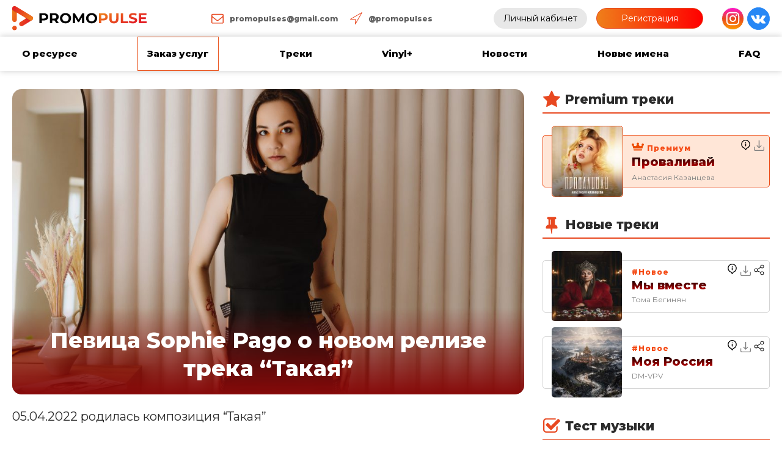

--- FILE ---
content_type: text/html; charset=UTF-8
request_url: https://promopulse.info/2022/08/06/pevica-sophie-pago-o-novom-relize-treka-takaja/
body_size: 45209
content:
<!DOCTYPE html>
<html dir="ltr" lang="ru-RU" prefix="og: https://ogp.me/ns#" >
<head>
<meta charset="UTF-8">
<meta name="viewport" content="width=device-width">
<!-- WP_HEAD() START -->
<meta name="viewport" content="width=device-width, initial-scale=1" />
<script id="yookassa-own-payment-methods-head">
window.yookassaOwnPaymentMethods = [];
</script>
	<style>img:is([sizes="auto" i], [sizes^="auto," i]) { contain-intrinsic-size: 3000px 1500px }</style>
	
		<!-- All in One SEO 4.8.2 - aioseo.com -->
	<meta name="robots" content="max-snippet:-1, max-image-preview:large, max-video-preview:-1" />
	<meta name="author" content="Sophie Pago"/>
	<meta name="google-site-verification" content="MxNnUcH-bxI_cvUWvvLeBgzB-F58ZMs_V_XfAaLPzX8" />
	<meta name="msvalidate.01" content="0A08E314F6210D9799639EB82DDC6D40" />
	<meta name="p:domain_verify" content="93626245163c77814a243e4a3b1f42ff" />
	<meta name="yandex-verification" content="850cacbeb9b0fbb7" />
	<link rel="canonical" href="https://promopulse.info/2022/08/06/pevica-sophie-pago-o-novom-relize-treka-takaja/" />
	<meta name="generator" content="All in One SEO (AIOSEO) 4.8.2" />
		<meta property="og:locale" content="ru_RU" />
		<meta property="og:site_name" content="PRomoPulse" />
		<meta property="og:type" content="article" />
		<meta property="og:title" content="Певица Sophie Pago о новом релизе трека “Такая” | Промопульс" />
		<meta property="og:url" content="https://promopulse.info/2022/08/06/pevica-sophie-pago-o-novom-relize-treka-takaja/" />
		<meta property="og:image" content="https://promopulse.info/wp-content/uploads/2022/08/24-aprel-2022-leona-1460-scaled.jpg" />
		<meta property="og:image:secure_url" content="https://promopulse.info/wp-content/uploads/2022/08/24-aprel-2022-leona-1460-scaled.jpg" />
		<meta property="og:image:width" content="2560" />
		<meta property="og:image:height" content="1707" />
		<meta property="article:published_time" content="2022-08-06T06:43:10+00:00" />
		<meta property="article:modified_time" content="2022-08-06T06:44:27+00:00" />
		<meta name="twitter:card" content="summary" />
		<meta name="twitter:title" content="Певица Sophie Pago о новом релизе трека “Такая” | Промопульс" />
		<meta name="twitter:image" content="https://promopulse.info/wp-content/uploads/2022/08/24-aprel-2022-leona-1460-scaled.jpg" />
		<script type="application/ld+json" class="aioseo-schema">
			{"@context":"https:\/\/schema.org","@graph":[{"@type":"Article","@id":"https:\/\/promopulse.info\/2022\/08\/06\/pevica-sophie-pago-o-novom-relize-treka-takaja\/#article","name":"\u041f\u0435\u0432\u0438\u0446\u0430 Sophie Pago \u043e \u043d\u043e\u0432\u043e\u043c \u0440\u0435\u043b\u0438\u0437\u0435 \u0442\u0440\u0435\u043a\u0430 \u201c\u0422\u0430\u043a\u0430\u044f\u201d | \u041f\u0440\u043e\u043c\u043e\u043f\u0443\u043b\u044c\u0441","headline":"\u041f\u0435\u0432\u0438\u0446\u0430 Sophie Pago \u043e \u043d\u043e\u0432\u043e\u043c \u0440\u0435\u043b\u0438\u0437\u0435 \u0442\u0440\u0435\u043a\u0430 \u201c\u0422\u0430\u043a\u0430\u044f\u201d","author":{"@id":"https:\/\/promopulse.info\/author\/sophie-pago\/#author"},"publisher":{"@id":"https:\/\/promopulse.info\/#organization"},"image":{"@type":"ImageObject","url":"https:\/\/promopulse.info\/wp-content\/uploads\/2022\/08\/24-aprel-2022-leona-1460-scaled.jpg","width":2560,"height":1707,"caption":"\u041f\u0435\u0432\u0438\u0446\u0430 Sophie Pago \u043e \u043d\u043e\u0432\u043e\u043c \u0440\u0435\u043b\u0438\u0437\u0435 \u0442\u0440\u0435\u043a\u0430 \u201c\u0422\u0430\u043a\u0430\u044f\u201d"},"datePublished":"2022-08-06T09:43:10+03:00","dateModified":"2022-08-06T09:44:27+03:00","inLanguage":"ru-RU","mainEntityOfPage":{"@id":"https:\/\/promopulse.info\/2022\/08\/06\/pevica-sophie-pago-o-novom-relize-treka-takaja\/#webpage"},"isPartOf":{"@id":"https:\/\/promopulse.info\/2022\/08\/06\/pevica-sophie-pago-o-novom-relize-treka-takaja\/#webpage"},"articleSection":"\u041d\u043e\u0432\u043e\u0441\u0442\u0438"},{"@type":"BreadcrumbList","@id":"https:\/\/promopulse.info\/2022\/08\/06\/pevica-sophie-pago-o-novom-relize-treka-takaja\/#breadcrumblist","itemListElement":[{"@type":"ListItem","@id":"https:\/\/promopulse.info\/#listItem","position":1,"name":"\u0413\u043b\u0430\u0432\u043d\u0430\u044f \u0441\u0442\u0440\u0430\u043d\u0438\u0446\u0430","item":"https:\/\/promopulse.info\/","nextItem":{"@type":"ListItem","@id":"https:\/\/promopulse.info\/2022\/#listItem","name":"2022"}},{"@type":"ListItem","@id":"https:\/\/promopulse.info\/2022\/#listItem","position":2,"name":"2022","item":"https:\/\/promopulse.info\/2022\/","nextItem":{"@type":"ListItem","@id":"https:\/\/promopulse.info\/2022\/08\/#listItem","name":"August"},"previousItem":{"@type":"ListItem","@id":"https:\/\/promopulse.info\/#listItem","name":"\u0413\u043b\u0430\u0432\u043d\u0430\u044f \u0441\u0442\u0440\u0430\u043d\u0438\u0446\u0430"}},{"@type":"ListItem","@id":"https:\/\/promopulse.info\/2022\/08\/#listItem","position":3,"name":"August","item":"https:\/\/promopulse.info\/2022\/08\/","nextItem":{"@type":"ListItem","@id":"https:\/\/promopulse.info\/2022\/08\/06\/#listItem","name":"6"},"previousItem":{"@type":"ListItem","@id":"https:\/\/promopulse.info\/2022\/#listItem","name":"2022"}},{"@type":"ListItem","@id":"https:\/\/promopulse.info\/2022\/08\/06\/#listItem","position":4,"name":"6","item":"https:\/\/promopulse.info\/2022\/08\/06\/","nextItem":{"@type":"ListItem","@id":"https:\/\/promopulse.info\/2022\/08\/06\/pevica-sophie-pago-o-novom-relize-treka-takaja\/#listItem","name":"\u041f\u0435\u0432\u0438\u0446\u0430 Sophie Pago \u043e \u043d\u043e\u0432\u043e\u043c \u0440\u0435\u043b\u0438\u0437\u0435 \u0442\u0440\u0435\u043a\u0430 \u201c\u0422\u0430\u043a\u0430\u044f\u201d"},"previousItem":{"@type":"ListItem","@id":"https:\/\/promopulse.info\/2022\/08\/#listItem","name":"August"}},{"@type":"ListItem","@id":"https:\/\/promopulse.info\/2022\/08\/06\/pevica-sophie-pago-o-novom-relize-treka-takaja\/#listItem","position":5,"name":"\u041f\u0435\u0432\u0438\u0446\u0430 Sophie Pago \u043e \u043d\u043e\u0432\u043e\u043c \u0440\u0435\u043b\u0438\u0437\u0435 \u0442\u0440\u0435\u043a\u0430 \u201c\u0422\u0430\u043a\u0430\u044f\u201d","previousItem":{"@type":"ListItem","@id":"https:\/\/promopulse.info\/2022\/08\/06\/#listItem","name":"6"}}]},{"@type":"Organization","@id":"https:\/\/promopulse.info\/#organization","name":"PRomoPulse","description":"\u0420\u0430\u0437\u043c\u0435\u0449\u0435\u043d\u0438\u0435 \u043f\u0435\u0441\u0435\u043d \u043d\u0430 \u0440\u0430\u0434\u0438\u043e","url":"https:\/\/promopulse.info\/","logo":{"@type":"ImageObject","url":"https:\/\/promopulse.info\/wp-content\/uploads\/2020\/09\/logo_pulse.svg","@id":"https:\/\/promopulse.info\/2022\/08\/06\/pevica-sophie-pago-o-novom-relize-treka-takaja\/#organizationLogo","caption":"PRomoPulse"},"image":{"@id":"https:\/\/promopulse.info\/2022\/08\/06\/pevica-sophie-pago-o-novom-relize-treka-takaja\/#organizationLogo"},"sameAs":["https:\/\/www.instagram.com\/promopulses\/"]},{"@type":"Person","@id":"https:\/\/promopulse.info\/author\/sophie-pago\/#author","url":"https:\/\/promopulse.info\/author\/sophie-pago\/","name":"Sophie Pago"},{"@type":"WebPage","@id":"https:\/\/promopulse.info\/2022\/08\/06\/pevica-sophie-pago-o-novom-relize-treka-takaja\/#webpage","url":"https:\/\/promopulse.info\/2022\/08\/06\/pevica-sophie-pago-o-novom-relize-treka-takaja\/","name":"\u041f\u0435\u0432\u0438\u0446\u0430 Sophie Pago \u043e \u043d\u043e\u0432\u043e\u043c \u0440\u0435\u043b\u0438\u0437\u0435 \u0442\u0440\u0435\u043a\u0430 \u201c\u0422\u0430\u043a\u0430\u044f\u201d | \u041f\u0440\u043e\u043c\u043e\u043f\u0443\u043b\u044c\u0441","inLanguage":"ru-RU","isPartOf":{"@id":"https:\/\/promopulse.info\/#website"},"breadcrumb":{"@id":"https:\/\/promopulse.info\/2022\/08\/06\/pevica-sophie-pago-o-novom-relize-treka-takaja\/#breadcrumblist"},"author":{"@id":"https:\/\/promopulse.info\/author\/sophie-pago\/#author"},"creator":{"@id":"https:\/\/promopulse.info\/author\/sophie-pago\/#author"},"image":{"@type":"ImageObject","url":"https:\/\/promopulse.info\/wp-content\/uploads\/2022\/08\/24-aprel-2022-leona-1460-scaled.jpg","@id":"https:\/\/promopulse.info\/2022\/08\/06\/pevica-sophie-pago-o-novom-relize-treka-takaja\/#mainImage","width":2560,"height":1707,"caption":"\u041f\u0435\u0432\u0438\u0446\u0430 Sophie Pago \u043e \u043d\u043e\u0432\u043e\u043c \u0440\u0435\u043b\u0438\u0437\u0435 \u0442\u0440\u0435\u043a\u0430 \u201c\u0422\u0430\u043a\u0430\u044f\u201d"},"primaryImageOfPage":{"@id":"https:\/\/promopulse.info\/2022\/08\/06\/pevica-sophie-pago-o-novom-relize-treka-takaja\/#mainImage"},"datePublished":"2022-08-06T09:43:10+03:00","dateModified":"2022-08-06T09:44:27+03:00"},{"@type":"WebSite","@id":"https:\/\/promopulse.info\/#website","url":"https:\/\/promopulse.info\/","name":"\u041f\u0440\u043e\u043c\u043e\u043f\u0443\u043b\u044c\u0441","description":"\u0420\u0430\u0437\u043c\u0435\u0449\u0435\u043d\u0438\u0435 \u043f\u0435\u0441\u0435\u043d \u043d\u0430 \u0440\u0430\u0434\u0438\u043e","inLanguage":"ru-RU","publisher":{"@id":"https:\/\/promopulse.info\/#organization"}}]}
		</script>
		<!-- All in One SEO -->

<title>Певица Sophie Pago о новом релизе трека “Такая” | Промопульс</title>
<link rel="alternate" type="application/rss+xml" title="Промопульс &raquo; Лента" href="https://promopulse.info/feed/" />
<link rel="alternate" type="application/rss+xml" title="Промопульс &raquo; Лента комментариев" href="https://promopulse.info/comments/feed/" />
<script>
window._wpemojiSettings = {"baseUrl":"https:\/\/s.w.org\/images\/core\/emoji\/16.0.1\/72x72\/","ext":".png","svgUrl":"https:\/\/s.w.org\/images\/core\/emoji\/16.0.1\/svg\/","svgExt":".svg","source":{"concatemoji":"https:\/\/promopulse.info\/wp-includes\/js\/wp-emoji-release.min.js?ver=5b3f0c0764fb8fa9fc7cc3fd68bcf92e"}};
/*! This file is auto-generated */
!function(s,n){var o,i,e;function c(e){try{var t={supportTests:e,timestamp:(new Date).valueOf()};sessionStorage.setItem(o,JSON.stringify(t))}catch(e){}}function p(e,t,n){e.clearRect(0,0,e.canvas.width,e.canvas.height),e.fillText(t,0,0);var t=new Uint32Array(e.getImageData(0,0,e.canvas.width,e.canvas.height).data),a=(e.clearRect(0,0,e.canvas.width,e.canvas.height),e.fillText(n,0,0),new Uint32Array(e.getImageData(0,0,e.canvas.width,e.canvas.height).data));return t.every(function(e,t){return e===a[t]})}function u(e,t){e.clearRect(0,0,e.canvas.width,e.canvas.height),e.fillText(t,0,0);for(var n=e.getImageData(16,16,1,1),a=0;a<n.data.length;a++)if(0!==n.data[a])return!1;return!0}function f(e,t,n,a){switch(t){case"flag":return n(e,"\ud83c\udff3\ufe0f\u200d\u26a7\ufe0f","\ud83c\udff3\ufe0f\u200b\u26a7\ufe0f")?!1:!n(e,"\ud83c\udde8\ud83c\uddf6","\ud83c\udde8\u200b\ud83c\uddf6")&&!n(e,"\ud83c\udff4\udb40\udc67\udb40\udc62\udb40\udc65\udb40\udc6e\udb40\udc67\udb40\udc7f","\ud83c\udff4\u200b\udb40\udc67\u200b\udb40\udc62\u200b\udb40\udc65\u200b\udb40\udc6e\u200b\udb40\udc67\u200b\udb40\udc7f");case"emoji":return!a(e,"\ud83e\udedf")}return!1}function g(e,t,n,a){var r="undefined"!=typeof WorkerGlobalScope&&self instanceof WorkerGlobalScope?new OffscreenCanvas(300,150):s.createElement("canvas"),o=r.getContext("2d",{willReadFrequently:!0}),i=(o.textBaseline="top",o.font="600 32px Arial",{});return e.forEach(function(e){i[e]=t(o,e,n,a)}),i}function t(e){var t=s.createElement("script");t.src=e,t.defer=!0,s.head.appendChild(t)}"undefined"!=typeof Promise&&(o="wpEmojiSettingsSupports",i=["flag","emoji"],n.supports={everything:!0,everythingExceptFlag:!0},e=new Promise(function(e){s.addEventListener("DOMContentLoaded",e,{once:!0})}),new Promise(function(t){var n=function(){try{var e=JSON.parse(sessionStorage.getItem(o));if("object"==typeof e&&"number"==typeof e.timestamp&&(new Date).valueOf()<e.timestamp+604800&&"object"==typeof e.supportTests)return e.supportTests}catch(e){}return null}();if(!n){if("undefined"!=typeof Worker&&"undefined"!=typeof OffscreenCanvas&&"undefined"!=typeof URL&&URL.createObjectURL&&"undefined"!=typeof Blob)try{var e="postMessage("+g.toString()+"("+[JSON.stringify(i),f.toString(),p.toString(),u.toString()].join(",")+"));",a=new Blob([e],{type:"text/javascript"}),r=new Worker(URL.createObjectURL(a),{name:"wpTestEmojiSupports"});return void(r.onmessage=function(e){c(n=e.data),r.terminate(),t(n)})}catch(e){}c(n=g(i,f,p,u))}t(n)}).then(function(e){for(var t in e)n.supports[t]=e[t],n.supports.everything=n.supports.everything&&n.supports[t],"flag"!==t&&(n.supports.everythingExceptFlag=n.supports.everythingExceptFlag&&n.supports[t]);n.supports.everythingExceptFlag=n.supports.everythingExceptFlag&&!n.supports.flag,n.DOMReady=!1,n.readyCallback=function(){n.DOMReady=!0}}).then(function(){return e}).then(function(){var e;n.supports.everything||(n.readyCallback(),(e=n.source||{}).concatemoji?t(e.concatemoji):e.wpemoji&&e.twemoji&&(t(e.twemoji),t(e.wpemoji)))}))}((window,document),window._wpemojiSettings);
</script>
<link rel='stylesheet' id='woocommerce-payment-qiwi-css' href='https://promopulse.info/wp-content/plugins/woocommerce-payment-qiwi/assets/qiwi.css?ver=1653575446' media='all' />
<style id='wp-emoji-styles-inline-css'>

	img.wp-smiley, img.emoji {
		display: inline !important;
		border: none !important;
		box-shadow: none !important;
		height: 1em !important;
		width: 1em !important;
		margin: 0 0.07em !important;
		vertical-align: -0.1em !important;
		background: none !important;
		padding: 0 !important;
	}
</style>
<style id='wp-block-library-inline-css'>
:root{--wp-admin-theme-color:#007cba;--wp-admin-theme-color--rgb:0,124,186;--wp-admin-theme-color-darker-10:#006ba1;--wp-admin-theme-color-darker-10--rgb:0,107,161;--wp-admin-theme-color-darker-20:#005a87;--wp-admin-theme-color-darker-20--rgb:0,90,135;--wp-admin-border-width-focus:2px;--wp-block-synced-color:#7a00df;--wp-block-synced-color--rgb:122,0,223;--wp-bound-block-color:var(--wp-block-synced-color)}@media (min-resolution:192dpi){:root{--wp-admin-border-width-focus:1.5px}}.wp-element-button{cursor:pointer}:root{--wp--preset--font-size--normal:16px;--wp--preset--font-size--huge:42px}:root .has-very-light-gray-background-color{background-color:#eee}:root .has-very-dark-gray-background-color{background-color:#313131}:root .has-very-light-gray-color{color:#eee}:root .has-very-dark-gray-color{color:#313131}:root .has-vivid-green-cyan-to-vivid-cyan-blue-gradient-background{background:linear-gradient(135deg,#00d084,#0693e3)}:root .has-purple-crush-gradient-background{background:linear-gradient(135deg,#34e2e4,#4721fb 50%,#ab1dfe)}:root .has-hazy-dawn-gradient-background{background:linear-gradient(135deg,#faaca8,#dad0ec)}:root .has-subdued-olive-gradient-background{background:linear-gradient(135deg,#fafae1,#67a671)}:root .has-atomic-cream-gradient-background{background:linear-gradient(135deg,#fdd79a,#004a59)}:root .has-nightshade-gradient-background{background:linear-gradient(135deg,#330968,#31cdcf)}:root .has-midnight-gradient-background{background:linear-gradient(135deg,#020381,#2874fc)}.has-regular-font-size{font-size:1em}.has-larger-font-size{font-size:2.625em}.has-normal-font-size{font-size:var(--wp--preset--font-size--normal)}.has-huge-font-size{font-size:var(--wp--preset--font-size--huge)}.has-text-align-center{text-align:center}.has-text-align-left{text-align:left}.has-text-align-right{text-align:right}#end-resizable-editor-section{display:none}.aligncenter{clear:both}.items-justified-left{justify-content:flex-start}.items-justified-center{justify-content:center}.items-justified-right{justify-content:flex-end}.items-justified-space-between{justify-content:space-between}.screen-reader-text{border:0;clip-path:inset(50%);height:1px;margin:-1px;overflow:hidden;padding:0;position:absolute;width:1px;word-wrap:normal!important}.screen-reader-text:focus{background-color:#ddd;clip-path:none;color:#444;display:block;font-size:1em;height:auto;left:5px;line-height:normal;padding:15px 23px 14px;text-decoration:none;top:5px;width:auto;z-index:100000}html :where(.has-border-color){border-style:solid}html :where([style*=border-top-color]){border-top-style:solid}html :where([style*=border-right-color]){border-right-style:solid}html :where([style*=border-bottom-color]){border-bottom-style:solid}html :where([style*=border-left-color]){border-left-style:solid}html :where([style*=border-width]){border-style:solid}html :where([style*=border-top-width]){border-top-style:solid}html :where([style*=border-right-width]){border-right-style:solid}html :where([style*=border-bottom-width]){border-bottom-style:solid}html :where([style*=border-left-width]){border-left-style:solid}html :where(img[class*=wp-image-]){height:auto;max-width:100%}:where(figure){margin:0 0 1em}html :where(.is-position-sticky){--wp-admin--admin-bar--position-offset:var(--wp-admin--admin-bar--height,0px)}@media screen and (max-width:600px){html :where(.is-position-sticky){--wp-admin--admin-bar--position-offset:0px}}
</style>
<style id='classic-theme-styles-inline-css'>
/*! This file is auto-generated */
.wp-block-button__link{color:#fff;background-color:#32373c;border-radius:9999px;box-shadow:none;text-decoration:none;padding:calc(.667em + 2px) calc(1.333em + 2px);font-size:1.125em}.wp-block-file__button{background:#32373c;color:#fff;text-decoration:none}
</style>
<style id='global-styles-inline-css'>
:root{--wp--preset--aspect-ratio--square: 1;--wp--preset--aspect-ratio--4-3: 4/3;--wp--preset--aspect-ratio--3-4: 3/4;--wp--preset--aspect-ratio--3-2: 3/2;--wp--preset--aspect-ratio--2-3: 2/3;--wp--preset--aspect-ratio--16-9: 16/9;--wp--preset--aspect-ratio--9-16: 9/16;--wp--preset--color--black: #000000;--wp--preset--color--cyan-bluish-gray: #abb8c3;--wp--preset--color--white: #ffffff;--wp--preset--color--pale-pink: #f78da7;--wp--preset--color--vivid-red: #cf2e2e;--wp--preset--color--luminous-vivid-orange: #ff6900;--wp--preset--color--luminous-vivid-amber: #fcb900;--wp--preset--color--light-green-cyan: #7bdcb5;--wp--preset--color--vivid-green-cyan: #00d084;--wp--preset--color--pale-cyan-blue: #8ed1fc;--wp--preset--color--vivid-cyan-blue: #0693e3;--wp--preset--color--vivid-purple: #9b51e0;--wp--preset--color--base: #FFFFFF;--wp--preset--color--contrast: #111111;--wp--preset--color--accent-1: #FFEE58;--wp--preset--color--accent-2: #F6CFF4;--wp--preset--color--accent-3: #503AA8;--wp--preset--color--accent-4: #686868;--wp--preset--color--accent-5: #FBFAF3;--wp--preset--color--accent-6: color-mix(in srgb, currentColor 20%, transparent);--wp--preset--gradient--vivid-cyan-blue-to-vivid-purple: linear-gradient(135deg,rgba(6,147,227,1) 0%,rgb(155,81,224) 100%);--wp--preset--gradient--light-green-cyan-to-vivid-green-cyan: linear-gradient(135deg,rgb(122,220,180) 0%,rgb(0,208,130) 100%);--wp--preset--gradient--luminous-vivid-amber-to-luminous-vivid-orange: linear-gradient(135deg,rgba(252,185,0,1) 0%,rgba(255,105,0,1) 100%);--wp--preset--gradient--luminous-vivid-orange-to-vivid-red: linear-gradient(135deg,rgba(255,105,0,1) 0%,rgb(207,46,46) 100%);--wp--preset--gradient--very-light-gray-to-cyan-bluish-gray: linear-gradient(135deg,rgb(238,238,238) 0%,rgb(169,184,195) 100%);--wp--preset--gradient--cool-to-warm-spectrum: linear-gradient(135deg,rgb(74,234,220) 0%,rgb(151,120,209) 20%,rgb(207,42,186) 40%,rgb(238,44,130) 60%,rgb(251,105,98) 80%,rgb(254,248,76) 100%);--wp--preset--gradient--blush-light-purple: linear-gradient(135deg,rgb(255,206,236) 0%,rgb(152,150,240) 100%);--wp--preset--gradient--blush-bordeaux: linear-gradient(135deg,rgb(254,205,165) 0%,rgb(254,45,45) 50%,rgb(107,0,62) 100%);--wp--preset--gradient--luminous-dusk: linear-gradient(135deg,rgb(255,203,112) 0%,rgb(199,81,192) 50%,rgb(65,88,208) 100%);--wp--preset--gradient--pale-ocean: linear-gradient(135deg,rgb(255,245,203) 0%,rgb(182,227,212) 50%,rgb(51,167,181) 100%);--wp--preset--gradient--electric-grass: linear-gradient(135deg,rgb(202,248,128) 0%,rgb(113,206,126) 100%);--wp--preset--gradient--midnight: linear-gradient(135deg,rgb(2,3,129) 0%,rgb(40,116,252) 100%);--wp--preset--font-size--small: 0.875rem;--wp--preset--font-size--medium: clamp(1rem, 1rem + ((1vw - 0.2rem) * 0.196), 1.125rem);--wp--preset--font-size--large: clamp(1.125rem, 1.125rem + ((1vw - 0.2rem) * 0.392), 1.375rem);--wp--preset--font-size--x-large: clamp(1.75rem, 1.75rem + ((1vw - 0.2rem) * 0.392), 2rem);--wp--preset--font-size--xx-large: clamp(2.15rem, 2.15rem + ((1vw - 0.2rem) * 1.333), 3rem);--wp--preset--font-family--manrope: Manrope, sans-serif;--wp--preset--font-family--fira-code: "Fira Code", monospace;--wp--preset--spacing--20: 10px;--wp--preset--spacing--30: 20px;--wp--preset--spacing--40: 30px;--wp--preset--spacing--50: clamp(30px, 5vw, 50px);--wp--preset--spacing--60: clamp(30px, 7vw, 70px);--wp--preset--spacing--70: clamp(50px, 7vw, 90px);--wp--preset--spacing--80: clamp(70px, 10vw, 140px);--wp--preset--shadow--natural: 6px 6px 9px rgba(0, 0, 0, 0.2);--wp--preset--shadow--deep: 12px 12px 50px rgba(0, 0, 0, 0.4);--wp--preset--shadow--sharp: 6px 6px 0px rgba(0, 0, 0, 0.2);--wp--preset--shadow--outlined: 6px 6px 0px -3px rgba(255, 255, 255, 1), 6px 6px rgba(0, 0, 0, 1);--wp--preset--shadow--crisp: 6px 6px 0px rgba(0, 0, 0, 1);}:root :where(.is-layout-flow) > :first-child{margin-block-start: 0;}:root :where(.is-layout-flow) > :last-child{margin-block-end: 0;}:root :where(.is-layout-flow) > *{margin-block-start: 1.2rem;margin-block-end: 0;}:root :where(.is-layout-constrained) > :first-child{margin-block-start: 0;}:root :where(.is-layout-constrained) > :last-child{margin-block-end: 0;}:root :where(.is-layout-constrained) > *{margin-block-start: 1.2rem;margin-block-end: 0;}:root :where(.is-layout-flex){gap: 1.2rem;}:root :where(.is-layout-grid){gap: 1.2rem;}body .is-layout-flex{display: flex;}.is-layout-flex{flex-wrap: wrap;align-items: center;}.is-layout-flex > :is(*, div){margin: 0;}body .is-layout-grid{display: grid;}.is-layout-grid > :is(*, div){margin: 0;}:root :where(.wp-block-columns-is-layout-flow) > :first-child{margin-block-start: 0;}:root :where(.wp-block-columns-is-layout-flow) > :last-child{margin-block-end: 0;}:root :where(.wp-block-columns-is-layout-flow) > *{margin-block-start: var(--wp--preset--spacing--50);margin-block-end: 0;}:root :where(.wp-block-columns-is-layout-constrained) > :first-child{margin-block-start: 0;}:root :where(.wp-block-columns-is-layout-constrained) > :last-child{margin-block-end: 0;}:root :where(.wp-block-columns-is-layout-constrained) > *{margin-block-start: var(--wp--preset--spacing--50);margin-block-end: 0;}:root :where(.wp-block-columns-is-layout-flex){gap: var(--wp--preset--spacing--50);}:root :where(.wp-block-columns-is-layout-grid){gap: var(--wp--preset--spacing--50);}.has-black-color{color: var(--wp--preset--color--black) !important;}.has-cyan-bluish-gray-color{color: var(--wp--preset--color--cyan-bluish-gray) !important;}.has-white-color{color: var(--wp--preset--color--white) !important;}.has-pale-pink-color{color: var(--wp--preset--color--pale-pink) !important;}.has-vivid-red-color{color: var(--wp--preset--color--vivid-red) !important;}.has-luminous-vivid-orange-color{color: var(--wp--preset--color--luminous-vivid-orange) !important;}.has-luminous-vivid-amber-color{color: var(--wp--preset--color--luminous-vivid-amber) !important;}.has-light-green-cyan-color{color: var(--wp--preset--color--light-green-cyan) !important;}.has-vivid-green-cyan-color{color: var(--wp--preset--color--vivid-green-cyan) !important;}.has-pale-cyan-blue-color{color: var(--wp--preset--color--pale-cyan-blue) !important;}.has-vivid-cyan-blue-color{color: var(--wp--preset--color--vivid-cyan-blue) !important;}.has-vivid-purple-color{color: var(--wp--preset--color--vivid-purple) !important;}.has-black-background-color{background-color: var(--wp--preset--color--black) !important;}.has-cyan-bluish-gray-background-color{background-color: var(--wp--preset--color--cyan-bluish-gray) !important;}.has-white-background-color{background-color: var(--wp--preset--color--white) !important;}.has-pale-pink-background-color{background-color: var(--wp--preset--color--pale-pink) !important;}.has-vivid-red-background-color{background-color: var(--wp--preset--color--vivid-red) !important;}.has-luminous-vivid-orange-background-color{background-color: var(--wp--preset--color--luminous-vivid-orange) !important;}.has-luminous-vivid-amber-background-color{background-color: var(--wp--preset--color--luminous-vivid-amber) !important;}.has-light-green-cyan-background-color{background-color: var(--wp--preset--color--light-green-cyan) !important;}.has-vivid-green-cyan-background-color{background-color: var(--wp--preset--color--vivid-green-cyan) !important;}.has-pale-cyan-blue-background-color{background-color: var(--wp--preset--color--pale-cyan-blue) !important;}.has-vivid-cyan-blue-background-color{background-color: var(--wp--preset--color--vivid-cyan-blue) !important;}.has-vivid-purple-background-color{background-color: var(--wp--preset--color--vivid-purple) !important;}.has-black-border-color{border-color: var(--wp--preset--color--black) !important;}.has-cyan-bluish-gray-border-color{border-color: var(--wp--preset--color--cyan-bluish-gray) !important;}.has-white-border-color{border-color: var(--wp--preset--color--white) !important;}.has-pale-pink-border-color{border-color: var(--wp--preset--color--pale-pink) !important;}.has-vivid-red-border-color{border-color: var(--wp--preset--color--vivid-red) !important;}.has-luminous-vivid-orange-border-color{border-color: var(--wp--preset--color--luminous-vivid-orange) !important;}.has-luminous-vivid-amber-border-color{border-color: var(--wp--preset--color--luminous-vivid-amber) !important;}.has-light-green-cyan-border-color{border-color: var(--wp--preset--color--light-green-cyan) !important;}.has-vivid-green-cyan-border-color{border-color: var(--wp--preset--color--vivid-green-cyan) !important;}.has-pale-cyan-blue-border-color{border-color: var(--wp--preset--color--pale-cyan-blue) !important;}.has-vivid-cyan-blue-border-color{border-color: var(--wp--preset--color--vivid-cyan-blue) !important;}.has-vivid-purple-border-color{border-color: var(--wp--preset--color--vivid-purple) !important;}.has-vivid-cyan-blue-to-vivid-purple-gradient-background{background: var(--wp--preset--gradient--vivid-cyan-blue-to-vivid-purple) !important;}.has-light-green-cyan-to-vivid-green-cyan-gradient-background{background: var(--wp--preset--gradient--light-green-cyan-to-vivid-green-cyan) !important;}.has-luminous-vivid-amber-to-luminous-vivid-orange-gradient-background{background: var(--wp--preset--gradient--luminous-vivid-amber-to-luminous-vivid-orange) !important;}.has-luminous-vivid-orange-to-vivid-red-gradient-background{background: var(--wp--preset--gradient--luminous-vivid-orange-to-vivid-red) !important;}.has-very-light-gray-to-cyan-bluish-gray-gradient-background{background: var(--wp--preset--gradient--very-light-gray-to-cyan-bluish-gray) !important;}.has-cool-to-warm-spectrum-gradient-background{background: var(--wp--preset--gradient--cool-to-warm-spectrum) !important;}.has-blush-light-purple-gradient-background{background: var(--wp--preset--gradient--blush-light-purple) !important;}.has-blush-bordeaux-gradient-background{background: var(--wp--preset--gradient--blush-bordeaux) !important;}.has-luminous-dusk-gradient-background{background: var(--wp--preset--gradient--luminous-dusk) !important;}.has-pale-ocean-gradient-background{background: var(--wp--preset--gradient--pale-ocean) !important;}.has-electric-grass-gradient-background{background: var(--wp--preset--gradient--electric-grass) !important;}.has-midnight-gradient-background{background: var(--wp--preset--gradient--midnight) !important;}.has-small-font-size{font-size: var(--wp--preset--font-size--small) !important;}.has-medium-font-size{font-size: var(--wp--preset--font-size--medium) !important;}.has-large-font-size{font-size: var(--wp--preset--font-size--large) !important;}.has-x-large-font-size{font-size: var(--wp--preset--font-size--x-large) !important;}
</style>
<link rel='stylesheet' id='oxygen-css' href='https://promopulse.info/wp-content/plugins/oxygen/component-framework/oxygen.css?ver=3.7.1' media='all' />
<link rel='stylesheet' id='rating-form-cyto-style-css' href='https://promopulse.info/wp-content/plugins/rating-form/assets/css/cyto.css?ver=1.6.9' media='all' />
<link rel='stylesheet' id='rating-form-style-css' href='https://promopulse.info/wp-content/plugins/rating-form/assets/css/rating-form.css?ver=1.6.9' media='all' />
<link rel='stylesheet' id='rating-form-custom-css' href='https://promopulse.info/wp-content/uploads/rating-form/style/custom-styles.css?ver=1.6.9' media='all' />
<link rel='stylesheet' id='wpmenucart-icons-css' href='https://promopulse.info/wp-content/plugins/woocommerce-menu-bar-cart/assets/css/wpmenucart-icons.min.css?ver=2.14.11' media='all' />
<style id='wpmenucart-icons-inline-css'>
@font-face{font-family:WPMenuCart;src:url(https://promopulse.info/wp-content/plugins/woocommerce-menu-bar-cart/assets/fonts/WPMenuCart.eot);src:url(https://promopulse.info/wp-content/plugins/woocommerce-menu-bar-cart/assets/fonts/WPMenuCart.eot?#iefix) format('embedded-opentype'),url(https://promopulse.info/wp-content/plugins/woocommerce-menu-bar-cart/assets/fonts/WPMenuCart.woff2) format('woff2'),url(https://promopulse.info/wp-content/plugins/woocommerce-menu-bar-cart/assets/fonts/WPMenuCart.woff) format('woff'),url(https://promopulse.info/wp-content/plugins/woocommerce-menu-bar-cart/assets/fonts/WPMenuCart.ttf) format('truetype'),url(https://promopulse.info/wp-content/plugins/woocommerce-menu-bar-cart/assets/fonts/WPMenuCart.svg#WPMenuCart) format('svg');font-weight:400;font-style:normal;font-display:swap}
</style>
<link rel='stylesheet' id='wpmenucart-css' href='https://promopulse.info/wp-content/plugins/woocommerce-menu-bar-cart/assets/css/wpmenucart-main.min.css?ver=2.14.11' media='all' />
<link rel='stylesheet' id='woocommerce-layout-css' href='https://promopulse.info/wp-content/plugins/woocommerce/assets/css/woocommerce-layout.css?ver=9.8.6' media='all' />
<link rel='stylesheet' id='woocommerce-smallscreen-css' href='https://promopulse.info/wp-content/plugins/woocommerce/assets/css/woocommerce-smallscreen.css?ver=9.8.6' media='only screen and (max-width: 768px)' />
<link rel='stylesheet' id='woocommerce-general-css' href='https://promopulse.info/wp-content/plugins/woocommerce/assets/css/woocommerce.css?ver=9.8.6' media='all' />
<link rel='stylesheet' id='woocommerce-blocktheme-css' href='https://promopulse.info/wp-content/plugins/woocommerce/assets/css/woocommerce-blocktheme.css?ver=9.8.6' media='all' />
<style id='woocommerce-inline-inline-css'>
.woocommerce form .form-row .required { visibility: visible; }
</style>
<link rel='stylesheet' id='brands-styles-css' href='https://promopulse.info/wp-content/plugins/woocommerce/assets/css/brands.css?ver=9.8.6' media='all' />
<link rel='stylesheet' id='woocommerce-gateway-prodamus-css' href='https://promopulse.info/wp-content/plugins/wc-prodamus/assets/css/style.css?ver=5b3f0c0764fb8fa9fc7cc3fd68bcf92e' media='all' />
<script src="https://promopulse.info/wp-includes/js/jquery/jquery.min.js?ver=3.7.1" id="jquery-core-js"></script>
<script src="https://promopulse.info/wp-includes/js/jquery/jquery-migrate.min.js?ver=3.4.1" id="jquery-migrate-js"></script>
<script src="https://promopulse.info/wp-content/plugins/woocommerce/assets/js/jquery-blockui/jquery.blockUI.min.js?ver=2.7.0-wc.9.8.6" id="jquery-blockui-js" defer data-wp-strategy="defer"></script>
<script src="https://promopulse.info/wp-content/plugins/woocommerce/assets/js/js-cookie/js.cookie.min.js?ver=2.1.4-wc.9.8.6" id="js-cookie-js" defer data-wp-strategy="defer"></script>
<script id="woocommerce-js-extra">
var woocommerce_params = {"ajax_url":"\/wp-admin\/admin-ajax.php","wc_ajax_url":"\/?wc-ajax=%%endpoint%%","i18n_password_show":"\u041f\u043e\u043a\u0430\u0437\u0430\u0442\u044c \u043f\u0430\u0440\u043e\u043b\u044c","i18n_password_hide":"\u0421\u043a\u0440\u044b\u0442\u044c \u043f\u0430\u0440\u043e\u043b\u044c"};
</script>
<script src="https://promopulse.info/wp-content/plugins/woocommerce/assets/js/frontend/woocommerce.min.js?ver=9.8.6" id="woocommerce-js" defer data-wp-strategy="defer"></script>
<script src="https://promopulse.info/wp-content/plugins/woocommerce/assets/js/flexslider/jquery.flexslider.min.js?ver=2.7.2-wc.9.8.6" id="flexslider-js" defer data-wp-strategy="defer"></script>
<script id="wc-single-product-js-extra">
var wc_single_product_params = {"i18n_required_rating_text":"\u041f\u043e\u0436\u0430\u043b\u0443\u0439\u0441\u0442\u0430, \u043f\u043e\u0441\u0442\u0430\u0432\u044c\u0442\u0435 \u043e\u0446\u0435\u043d\u043a\u0443","i18n_rating_options":["1 \u0438\u0437 5 \u0437\u0432\u0451\u0437\u0434","2 \u0438\u0437 5 \u0437\u0432\u0451\u0437\u0434","3 \u0438\u0437 5 \u0437\u0432\u0451\u0437\u0434","4 \u0438\u0437 5 \u0437\u0432\u0451\u0437\u0434","5 \u0438\u0437 5 \u0437\u0432\u0451\u0437\u0434"],"i18n_product_gallery_trigger_text":"\u041f\u0440\u043e\u0441\u043c\u043e\u0442\u0440 \u0433\u0430\u043b\u0435\u0440\u0435\u0438 \u0438\u0437\u043e\u0431\u0440\u0430\u0436\u0435\u043d\u0438\u0439 \u0432 \u043f\u043e\u043b\u043d\u043e\u044d\u043a\u0440\u0430\u043d\u043d\u043e\u043c \u0440\u0435\u0436\u0438\u043c\u0435","review_rating_required":"yes","flexslider":{"rtl":false,"animation":"slide","smoothHeight":true,"directionNav":false,"controlNav":"thumbnails","slideshow":false,"animationSpeed":500,"animationLoop":false,"allowOneSlide":false},"zoom_enabled":"","zoom_options":[],"photoswipe_enabled":"","photoswipe_options":{"shareEl":false,"closeOnScroll":false,"history":false,"hideAnimationDuration":0,"showAnimationDuration":0},"flexslider_enabled":"1"};
</script>
<script src="https://promopulse.info/wp-content/plugins/woocommerce/assets/js/frontend/single-product.min.js?ver=9.8.6" id="wc-single-product-js" defer data-wp-strategy="defer"></script>
<link rel="https://api.w.org/" href="https://promopulse.info/wp-json/" /><link rel="alternate" title="JSON" type="application/json" href="https://promopulse.info/wp-json/wp/v2/posts/15716" /><link rel="EditURI" type="application/rsd+xml" title="RSD" href="https://promopulse.info/xmlrpc.php?rsd" />

<link rel='shortlink' href='https://promopulse.info/?p=15716' />
<link rel="alternate" title="oEmbed (JSON)" type="application/json+oembed" href="https://promopulse.info/wp-json/oembed/1.0/embed?url=https%3A%2F%2Fpromopulse.info%2F2022%2F08%2F06%2Fpevica-sophie-pago-o-novom-relize-treka-takaja%2F" />
<link rel="alternate" title="oEmbed (XML)" type="text/xml+oembed" href="https://promopulse.info/wp-json/oembed/1.0/embed?url=https%3A%2F%2Fpromopulse.info%2F2022%2F08%2F06%2Fpevica-sophie-pago-o-novom-relize-treka-takaja%2F&#038;format=xml" />
<!-- Global site tag (gtag.js) - Google Analytics -->
<script async src="https://www.googletagmanager.com/gtag/js?id=UA-201511913-1"></script>
<script>
  window.dataLayer = window.dataLayer || [];
  function gtag(){dataLayer.push(arguments);}
  gtag('js', new Date());

  gtag('config', 'UA-201511913-1');
</script>


<script type="text/javascript">!function(){var t=document.createElement("script");t.type="text/javascript",t.async=!0,t.src="https://vk.com/js/api/openapi.js?168",t.onload=function(){VK.Retargeting.Init("VK-RTRG-530603-e3NSP"),VK.Retargeting.Hit()},document.head.appendChild(t)}();</script><noscript><img src="https://vk.com/rtrg?p=VK-RTRG-530603-e3NSP" style="position:fixed; left:-999px;" alt=""/></noscript>   

    <style type="text/css">dd ul.bulleted {  float:none;clear:both; }</style>	<noscript><style>.woocommerce-product-gallery{ opacity: 1 !important; }</style></noscript>
	<style class='wp-fonts-local'>
@font-face{font-family:Manrope;font-style:normal;font-weight:200 800;font-display:fallback;src:url('https://promopulse.info/wp-content/themes/oxygen-is-not-a-theme/assets/fonts/manrope/Manrope-VariableFont_wght.woff2') format('woff2');}
@font-face{font-family:"Fira Code";font-style:normal;font-weight:300 700;font-display:fallback;src:url('https://promopulse.info/wp-content/themes/oxygen-is-not-a-theme/assets/fonts/fira-code/FiraCode-VariableFont_wght.woff2') format('woff2');}
</style>
<link rel="icon" href="https://promopulse.info/wp-content/uploads/2020/08/cropped-favicon-32x32.jpg" sizes="32x32" />
<link rel="icon" href="https://promopulse.info/wp-content/uploads/2020/08/cropped-favicon-192x192.jpg" sizes="192x192" />
<link rel="apple-touch-icon" href="https://promopulse.info/wp-content/uploads/2020/08/cropped-favicon-180x180.jpg" />
<meta name="msapplication-TileImage" content="https://promopulse.info/wp-content/uploads/2020/08/cropped-favicon-270x270.jpg" />

			<script type='text/javascript' src='//ajax.googleapis.com/ajax/libs/webfont/1/webfont.js'></script>
			<script type="text/javascript">
			WebFont.load({
				google: {
					families: ["Montserrat:800,regular,italic,","Montserrat:800,"]
				}
			});
			</script>
			<link rel='stylesheet' id='oxygen-cache-237-css' href='//promopulse.info/wp-content/uploads/oxygen/css/sidebar-237.css?cache=1622185175&#038;ver=5b3f0c0764fb8fa9fc7cc3fd68bcf92e' media='all' />
<link rel='stylesheet' id='oxygen-cache-37-css' href='//promopulse.info/wp-content/uploads/oxygen/css/header-37.css?cache=1728765605&#038;ver=5b3f0c0764fb8fa9fc7cc3fd68bcf92e' media='all' />
<link rel='stylesheet' id='oxygen-cache-30-css' href='//promopulse.info/wp-content/uploads/oxygen/css/main-30.css?cache=1752069341&#038;ver=5b3f0c0764fb8fa9fc7cc3fd68bcf92e' media='all' />
<link rel='stylesheet' id='oxygen-cache-107-css' href='//promopulse.info/wp-content/uploads/oxygen/css/post-107.css?cache=1622185176&#038;ver=5b3f0c0764fb8fa9fc7cc3fd68bcf92e' media='all' />
<link rel='stylesheet' id='oxygen-universal-styles-css' href='//promopulse.info/wp-content/uploads/oxygen/css/universal.css?cache=1752069341&#038;ver=5b3f0c0764fb8fa9fc7cc3fd68bcf92e' media='all' />
<noscript><style id="rocket-lazyload-nojs-css">.rll-youtube-player, [data-lazy-src]{display:none !important;}</style></noscript><!-- END OF WP_HEAD() -->
</head>
<body class="wp-singular post-template-default single single-post postid-15716 single-format-standard wp-embed-responsive wp-theme-oxygen-is-not-a-theme  theme-oxygen-is-not-a-theme oxygen-body woocommerce-uses-block-theme woocommerce-block-theme-has-button-styles woocommerce-no-js" >



	<!-- Yandex.Metrika counter -->
<script type="text/javascript" >
   (function(m,e,t,r,i,k,a){m[i]=m[i]||function(){(m[i].a=m[i].a||[]).push(arguments)};
   m[i].l=1*new Date();k=e.createElement(t),a=e.getElementsByTagName(t)[0],k.async=1,k.src=r,a.parentNode.insertBefore(k,a)})
   (window, document, "script", "https://mc.yandex.ru/metrika/tag.js", "ym");

   ym(55712347, "init", {
        clickmap:true,
        trackLinks:true,
        accurateTrackBounce:true,
        webvisor:true
   });
</script>
<noscript><div><img src="https://mc.yandex.ru/watch/55712347" style="position:absolute; left:-9999px;" alt="" /></div></noscript>
<!-- /Yandex.Metrika counter -->
					<header id="_header-244-37" class="oxy-header-wrapper oxy-overlay-header oxy-header" ><div id="_header_row-245-37" class="oxy-header-row " ><div class="oxy-header-container"><div id="_header_left-246-37" class="oxy-header-left" ><a id="link-247-37" class="ct-link" href="https://promopulse.info/" target="_self"  ><img id="image-283-37" alt="" src="data:image/svg+xml,%3Csvg%20xmlns='http://www.w3.org/2000/svg'%20viewBox='0%200%200%200'%3E%3C/svg%3E" class="ct-image" data-lazy-src="https://promopulse.info/wp-content/uploads/2020/09/logo_pulse.svg"/><noscript><img id="image-283-37" alt="" src="https://promopulse.info/wp-content/uploads/2020/09/logo_pulse.svg" class="ct-image"/></noscript></a></div><div id="_header_center-249-37" class="oxy-header-center" ><a id="link-291-37" class="ct-link" href="mailto:promopulses@gmail.com" target="_self"  ><div id="fancy_icon-292-37" class="ct-fancy-icon" ><svg id="svg-fancy_icon-292-37"><use xlink:href="#FontAwesomeicon-envelope-o"></use></svg></div><div id="text_block-293-37" class="ct-text-block" >promopulses@gmail.com</div></a><a id="link-253-37" class="ct-link" href="https://teleg.run/promopulses" target="_self"  ><div id="fancy_icon-254-37" class="ct-fancy-icon" ><svg id="svg-fancy_icon-254-37"><use xlink:href="#Lineariconsicon-location"></use></svg></div><div id="text_block-255-37" class="ct-text-block" >@promopulses</div></a></div><div id="_header_right-256-37" class="oxy-header-right" ><div id="div_block-276-37" class="ct-div-block" ><a id="link_text-278-37" class="ct-link-text gradien-button" href="https://promopulse.info/my-account/" target="_self"  >Личный кабинет</a><a id="link_button-277-37" class="ct-link-button gradien-button" href="https://promopulse.info/register/" target="_self"  >Регистрация</a></div><div id="fancy_icon-279-37" class="ct-fancy-icon" ><svg id="svg-fancy_icon-279-37"><use xlink:href="#Lineariconsicon-menu"></use></svg></div><div id="div_block-257-37" class="ct-div-block cart-in-menu" ><div id="code_block-258-37" class="ct-code-block" ><div class="menu-cart-container">
  <div id="menu-cart" class="oxy-nav-menu-list">
    <div class="menu-item wpmenucartli wpmenucart-display-standard" id="wpmenucartli">
      <a class="wpmenucart-contents" href="https://promopulse.info/cart/" title="Просмотр корзины">
        <span class="cartcontents"></span>
      </a>
    </div>
  </div>
</div></div><div id="div_block-259-37" class="ct-div-block dropdown-cart" ><a id="link_button-260-37" class="ct-link-button" href="https://promopulse.info/cart/" target="_self"  >Перейти в корзину</a><a id="link_button-261-37" class="ct-link-button gradien-button" href="https://promopulse.info/checkout/" target="_self"  >Оформить заказ</a></div></div><a id="link-287-37" class="ct-link" href="https://www.instagram.com/promopulses/" target="_blank"  ><div id="fancy_icon-280-37" class="ct-fancy-icon" ><svg id="svg-fancy_icon-280-37"><use xlink:href="#FontAwesomeicon-instagram"></use></svg></div></a><a id="link-289-37" class="ct-link" href="https://vk.com/muziclovers" target="_blank"  ><div id="fancy_icon-290-37" class="ct-fancy-icon" ><svg id="svg-fancy_icon-290-37"><use xlink:href="#FontAwesomeicon-vk"></use></svg></div></a></div></div></div></header>
		<section id="section-281-37" class=" ct-section header-box" ><div class="ct-section-inner-wrap"><nav id="_nav_menu-282-37" class="oxy-nav-menu  oxy-nav-menu-dropdowns oxy-nav-menu-dropdown-arrow" ><div class='oxy-menu-toggle'><div class='oxy-nav-menu-hamburger-wrap'><div class='oxy-nav-menu-hamburger'><div class='oxy-nav-menu-hamburger-line'></div><div class='oxy-nav-menu-hamburger-line'></div><div class='oxy-nav-menu-hamburger-line'></div></div></div></div><div class="menu-main-container"><ul id="menu-main" class="oxy-nav-menu-list"><li id="menu-item-36" class="menu-item menu-item-type-post_type menu-item-object-page menu-item-36"><a href="https://promopulse.info/o-sajte/">О ресурсе</a></li>
<li id="menu-item-35" class="menu-item menu-item-type-post_type menu-item-object-page menu-item-35"><a href="https://promopulse.info/radio/">Заказ услуг</a></li>
<li id="menu-item-2645" class="menu-item menu-item-type-taxonomy menu-item-object-type_musik menu-item-2645"><a href="https://promopulse.info/audio/base/">Треки</a></li>
<li id="menu-item-23452" class="menu-item menu-item-type-post_type menu-item-object-page menu-item-23452"><a href="https://promopulse.info/vinyl/">Vinyl+</a></li>
<li id="menu-item-2851" class="menu-item menu-item-type-post_type menu-item-object-page current_page_parent menu-item-2851"><a href="https://promopulse.info/novosti/">Новости</a></li>
<li id="menu-item-23455" class="menu-item menu-item-type-custom menu-item-object-custom menu-item-23455"><a href="/category/new-name/">Новые имена</a></li>
<li id="menu-item-33" class="menu-item menu-item-type-post_type menu-item-object-page menu-item-33"><a href="https://promopulse.info/faq/">FAQ</a></li>
</ul></div></nav></div></section><article id="main-content" class=" ct-section container" ><div class="ct-section-inner-wrap"><div id="content-posts" class="ct-new-columns " ><div id="content" class="ct-div-block content" ><div data-bg="https://promopulse.info/wp-content/uploads/2022/08/24-aprel-2022-leona-1460-1024x683.jpg" id="div_block-6-107" class="ct-div-block rocket-lazyload" style="background-size: cover;" ><h1 id="headline-7-107" class="ct-headline"><span id="span-8-107" class="ct-span" >Певица Sophie Pago о новом релизе трека “Такая”</span></h1></div><div id='inner_content-12-107' class='ct-inner-content'><p>05.04.2022 родилась композиция “Такая”</p>
<p>27.05.2022 Sophie Pago наконец-то записала её на студии</p>
<p>05.08.2022 релиз состоялся на всех крупных музыкальных площадках</p>
<p>«Тебе лучше без меня, Я другой себя не знаю…», – поёт Sophie Pago, а ей вторит грустный бит, который сразу окутывает слушателя как самый солёный морской бриз.</p>
<p>«Эта песня родилась после тяжёлого разрыва отношений. Тогда у меня совсем не было вдохновения. Но меня поддержали очень близкие люди! Каждый обнимал меня при встрече, согревал душу и сердце, говоря при этом: «Девочка моя, у тебя всё получится, не смей останавливаться и опускать руки!»</p>
<p>Да, новый трек о несчастной любви, которую хоть раз в жизни переживал каждый. Но вот Sophie Pago оказывается настоящим дьяволом в деталях и своим бархатным голосом сообщает, что этот Титаник ей не нужен, а на слезах далеко не уплыть! И мы понимаем, что «Такая» – это история исключительно про светлую грусть и поддержку.</p>
<p>«Через этот трек я хотела показать девушкам, что я понимаю и разделяю их переживания, а расставание ещё не повод для пустых переживаний, слёз и грусти. Пусть эта песня поможет им пережить боль, даст веру в себя и понимание, что спустя время они взглянут на ситуацию по-иному и поймут: всё сложилось к лучшему. Меня, кстати, частично вдохновило творчество Мари Краймбрери, поэтому впереди ещё несколько релизов в таком стиле», – Sophie Pago.</p>
<p>Погрустить с Sophie Pago и ощутить её дружескую поддержку можно уже сейчас, трек «Такая» уже доступен на всех стриминговых площадках страны.</p><div class="iframe-container"><iframe frameborder="0" style="border:none;width:100%;height:450px;" width="100%" height="450" src="https://music.yandex.ru/iframe/#album/23156001">Слушайте <a href='https://music.yandex.ru/album/23156001'>Такая</a> — <a href='https://music.yandex.ru/artist/17173821'>Sophie Pago</a> на Яндекс Музыке</iframe></div></div><div id="div_block-84-107" class="ct-div-block" ><div id="text_block-85-107" class="ct-text-block" >Поделиться новостью</div><div id="div_block-86-107" class="ct-div-block" ><a id="link-87-107" class="ct-link" href="https://vk.com/share.php?url=https://promopulse.info/2022/08/06/pevica-sophie-pago-o-novom-relize-treka-takaja/" target="_blank"  ><div id="fancy_icon-88-107" class="ct-fancy-icon" ><svg id="svg-fancy_icon-88-107"><use xlink:href="#FontAwesomeicon-vk"></use></svg></div><div id="text_block-89-107" class="ct-text-block" >ВКонтакте</div></a><a id="link-90-107" class="ct-link" href="https://connect.ok.ru/offer?url=https://promopulse.info/2022/08/06/pevica-sophie-pago-o-novom-relize-treka-takaja/" target="_blank"  ><div id="fancy_icon-91-107" class="ct-fancy-icon" ><svg id="svg-fancy_icon-91-107"><use xlink:href="#FontAwesomeicon-odnoklassniki"></use></svg></div><div id="text_block-92-107" class="ct-text-block" >Одноклассники</div></a><a id="link-93-107" class="ct-link" href="https://www.facebook.com/sharer/sharer.php?u=https://promopulse.info/2022/08/06/pevica-sophie-pago-o-novom-relize-treka-takaja/" target="_blank"  ><div id="fancy_icon-94-107" class="ct-fancy-icon" ><svg id="svg-fancy_icon-94-107"><use xlink:href="#FontAwesomeicon-facebook"></use></svg></div><div id="text_block-95-107" class="ct-text-block" >Facebook</div></a><a id="link-96-107" class="ct-link" href="http://twitter.com/home?status=promopulse.info/2022/08/06/pevica-sophie-pago-o-novom-relize-treka-takaja/" target="_blank"  ><div id="fancy_icon-97-107" class="ct-fancy-icon" ><svg id="svg-fancy_icon-97-107"><use xlink:href="#FontAwesomeicon-twitter"></use></svg></div><div id="text_block-98-107" class="ct-text-block" >Twitter</div></a><a id="link-99-107" class="ct-link" href="http://pinterest.com/pin/create/button/?url=promopulse.info/2022/08/06/pevica-sophie-pago-o-novom-relize-treka-takaja/" target="_blank"  ><div id="fancy_icon-100-107" class="ct-fancy-icon" ><svg id="svg-fancy_icon-100-107"><use xlink:href="#FontAwesomeicon-pinterest"></use></svg></div><div id="text_block-101-107" class="ct-text-block" >Pinterest</div></a></div></div><div id="code_block-49-107" class="ct-code-block" ><script async src="https://pagead2.googlesyndication.com/pagead/js/adsbygoogle.js"></script>
<!— ПП Горизонт —>
<ins class="adsbygoogle"
style="display:block"
data-ad-client="ca-pub-4818273892920466"
data-ad-slot="4014691428"
data-ad-format="auto"
data-full-width-responsive="true"></ins>
<script>
(adsbygoogle = window.adsbygoogle || []).push({});
</script></div></div><div id="sidebar" class="ct-div-block sidebar" ><div id="div_block-8-237" class="ct-div-block" ><div id="div_block-22-237" class="ct-div-block sidebar-box" ><div id="fancy_icon-23-237" class="ct-fancy-icon sidebar-icon" ><svg id="svg-fancy_icon-23-237"><use xlink:href="#FontAwesomeicon-star"></use></svg></div><div id="text_block-24-237" class="ct-text-block sidebar-headline" >Premium треки</div></div>        
                <div id="_posts_grid-11-237" class='oxy-easy-posts oxy-posts-grid' >
                    <div class='oxy-posts'>
                 
<div class="blink">
<r-player 
          src="https://promopulse.info/wp-content/uploads/2025/12/Проваливай.mp3" 
          name="Проваливай" 
          author="Анастасия Казанцева" 
          picture="https://promopulse.info/wp-content/uploads/2025/12/Обложка-Анастасия-—-копия-3-150x150.jpg" 
          cat="Премиум" 
          count=""
          content="Проваливай - Анастасия Казанцева"
          dwnload="false" 
          menu="true" 
          spotify="" 
          inst="" 
          itunes="" 
          yandex="" 
          soundcloud="" 
          type = "premium">

</r-player>
</div>              </div>
                            </div>
                <div id="div_block-32-237" class="ct-div-block sidebar-box" ><div id="fancy_icon-33-237" class="ct-fancy-icon sidebar-icon" ><svg id="svg-fancy_icon-33-237"><use xlink:href="#FontAwesomeicon-thumb-tack"></use></svg></div><div id="text_block-34-237" class="ct-text-block sidebar-headline" >Новые треки</div></div>        
                <div id="_posts_grid-20-237" class='oxy-easy-posts oxy-posts-grid' >
                    <div class='oxy-posts'>
                 
<div class="blink">
<r-player 
          src="https://promopulse.info/wp-content/uploads/2026/01/2_53572926760204676071.mp3" 
          name="Мы вместе" 
          author="Тома Бегинян" 
          picture="https://promopulse.info/wp-content/uploads/2026/01/IMG_20251225_170330_9711-150x150.jpg" 
          cat="#Новое" 
          count=""
          content="89102914747
Вартан"
          dwnload="false" 
          menu="true" 
          spotify=""
          inst="https://promohit.info/track/%D0%BC%D1%8B-%D0%B2%D0%BC%D0%B5%D1%81%D1%82%D0%B5-2/?ysclid=mk0xem443j158495282" 
          itunes="" 
          yandex="https://music.yandex.ru/track/140165175?utm_source=web&utm_medium=copy_link" 
          soundcloud="" 
          type = "standart">

</r-player>
</div>   
<div class="blink">
<r-player 
          src="https://promopulse.info/wp-content/uploads/2026/01/Моя-Россия.mp3" 
          name="Моя Россия" 
          author="DM-VPV" 
          picture="https://promopulse.info/wp-content/uploads/2026/01/V4-150x150.jpg" 
          cat="#Новое" 
          count=""
          content="«Моя Россия» — когда страну слышно сердцем!

Новая песня «Моя Россия» — это не фон и не лозунг. Это музыка, которая собирает страну в одно целое.

От края до края, без пафоса и объяснений — про силу, веру и внутренний стержень. Про людей, которые идут вместе и держат своё.

Песня для тех, кто чувствует Россию, а не рассуждает о ней."
          dwnload="false" 
          menu="true" 
          spotify=""
          inst="https://promohit.info/user/dm-vpv/" 
          itunes="" 
          yandex="https://music.yandex.ru/artist/25244378" 
          soundcloud="" 
          type = "standart">

</r-player>
</div>              </div>
                            </div>
                <div id="div_block-37-237" class="ct-div-block sidebar-box" ><div id="fancy_icon-38-237" class="ct-fancy-icon sidebar-icon" ><svg id="svg-fancy_icon-38-237"><use xlink:href="#FontAwesomeicon-check-square-o"></use></svg></div><div id="text_block-39-237" class="ct-text-block sidebar-headline" >Тест музыки</div></div>        
                <div id="_posts_grid-10-237" class='oxy-easy-posts oxy-posts-grid' >
                    <div class='oxy-posts'>
                 

<div class="blink">

<r-player 
          src="https://promopulse.info/wp-content/uploads/2025/12/Сон-mp3cut.net_.mp3" 
          name="" 
          author="" 
          picture="https://promopulse.info/wp-content/uploads/2020/08/musik-test.svg" 
          cat="Тест #26926" 
          idNum="visitor_votes_26926"
          uptop="34px"
          lowtop="48px"
          downloadbut="none"
          >
</r-player>
<div class="p-raiting" id="visitor_votes_26926">  
  <div class="closed">Голосование завершено</div>   
<div data-rf-id="RF1P26926" class="rating_form_wrap rating_form_1">
<span class="rf_form_data"><span class="rf_settings" data-rf-tip-position="top-center"></span><span class="rf_settings" data-rf-tip-arrow-position="bottom-center"></span></span><div class="rating_form cursor spinner2_on stats_on">
<span data-rating="1" class="rf_item cyto-star hover" title="Очень плохо"></span><span data-rating="2" class="rf_item cyto-star hover" title="Плохо"></span><span data-rating="3" class="rf_item cyto-star hover" title="Нормально"></span><span data-rating="4" class="rf_item cyto-star" title="Хорошо"></span><span data-rating="5" class="rf_item cyto-star" title="Отлично"></span><span class="rf_side"><span class="def rating_score"><span class="rf_average">3</span>/<span class="rf_max">5</span></span><span class="def rating_total"><span class="rf_count">1</span> ★</span></span></div>
</div>
  
</div>
</div>   

<div class="blink">

<r-player 
          src="https://promopulse.info/wp-content/uploads/2025/12/Мой-номер-телефона-ночь-mp3cut.net_.mp3" 
          name="" 
          author="" 
          picture="https://promopulse.info/wp-content/uploads/2020/08/musik-test.svg" 
          cat="Тест #26921" 
          idNum="visitor_votes_26921"
          uptop="34px"
          lowtop="48px"
          downloadbut="none"
          >
</r-player>
<div class="p-raiting" id="visitor_votes_26921">  
  <div class="closed">Голосование завершено</div>   
<div data-rf-id="RF1P26921" class="rating_form_wrap rating_form_1">
<span class="rf_form_data"><span class="rf_settings" data-rf-tip-position="top-center"></span><span class="rf_settings" data-rf-tip-arrow-position="bottom-center"></span></span><div class="rating_form cursor spinner2_on stats_on">
<span data-rating="1" class="rf_item cyto-star hover" title="Очень плохо"></span><span data-rating="2" class="rf_item cyto-star hover" title="Плохо"></span><span data-rating="3" class="rf_item cyto-star hover" title="Нормально"></span><span data-rating="4" class="rf_item cyto-star hover" title="Хорошо"></span><span data-rating="5" class="rf_item cyto-star" title="Отлично"></span><span class="rf_side"><span class="def rating_score"><span class="rf_average">4</span>/<span class="rf_max">5</span></span><span class="def rating_total"><span class="rf_count">1</span> ★</span></span></div>
</div>
  
</div>
</div>   

<div class="blink">

<r-player 
          src="https://promopulse.info/wp-content/uploads/2025/12/Ресторан2_cut_91sec.mp3" 
          name="" 
          author="" 
          picture="https://promopulse.info/wp-content/uploads/2020/08/musik-test.svg" 
          cat="Тест #26910" 
          idNum="visitor_votes_26910"
          uptop="34px"
          lowtop="48px"
          downloadbut="none"
          >
</r-player>
<div class="p-raiting" id="visitor_votes_26910">  
  <div class="closed">Голосование завершено</div>   
<div data-rf-id="RF1P26910" class="rating_form_wrap rating_form_1">
<span class="rf_form_data"><span class="rf_settings" data-rf-tip-position="top-center"></span><span class="rf_settings" data-rf-tip-arrow-position="bottom-center"></span></span><div class="rating_form cursor spinner2_on stats_on">
<span data-rating="1" class="rf_item cyto-star hover" title="Очень плохо"></span><span data-rating="2" class="rf_item cyto-star hover" title="Плохо"></span><span data-rating="3" class="rf_item cyto-star hover" title="Нормально"></span><span data-rating="4" class="rf_item cyto-star hover" title="Хорошо"></span><span data-rating="5" class="rf_item cyto-star hover" title="Отлично"></span><span class="rf_side"><span class="def rating_score"><span class="rf_average">5</span>/<span class="rf_max">5</span></span><span class="def rating_total"><span class="rf_count">1</span> ★</span></span></div>
</div>
  
</div>
</div>   

<div class="blink">

<r-player 
          src="https://promopulse.info/wp-content/uploads/2025/12/Глазки-строить_cut_61sec.mp3" 
          name="" 
          author="" 
          picture="https://promopulse.info/wp-content/uploads/2020/08/musik-test.svg" 
          cat="Тест #26906" 
          idNum="visitor_votes_26906"
          uptop="34px"
          lowtop="48px"
          downloadbut="none"
          >
</r-player>
<div class="p-raiting" id="visitor_votes_26906">  
  <div class="closed">Голосование завершено</div>   
<div data-rf-id="RF1P26906" class="rating_form_wrap rating_form_1">
<span class="rf_form_data"><span class="rf_settings" data-rf-tip-position="top-center"></span><span class="rf_settings" data-rf-tip-arrow-position="bottom-center"></span></span><div class="rating_form cursor spinner2_on stats_on">
<span data-rating="1" class="rf_item cyto-star hover" title="Очень плохо"></span><span data-rating="2" class="rf_item cyto-star hover" title="Плохо"></span><span data-rating="3" class="rf_item cyto-star hover" title="Нормально"></span><span data-rating="4" class="rf_item cyto-star hover" title="Хорошо"></span><span data-rating="5" class="rf_item cyto-star" title="Отлично"></span><span class="rf_side"><span class="def rating_score"><span class="rf_average">4</span>/<span class="rf_max">5</span></span><span class="def rating_total"><span class="rf_count">1</span> ★</span></span></div>
</div>
  
</div>
</div>              </div>
                            </div>
                </div></div></div></div></article><section id="section-103-30" class=" ct-section" ><div class="ct-section-inner-wrap"><div id="div_block-104-30" class="ct-div-block" ><div id="text_block-105-30" class="ct-text-block" >PRomoPulse – главный музыкальный портал, ежедневно предоставляющий новую музыку для радиостанций! Для получения нового музыкального контента  для эфира, музыкальному редактору достаточно пройти минутную регистрацию, после чего будет открыт доступ к базе новой музыки для радиостанций. Присоединяйтесь к более 1000 уже зарегистрированных радиостанций на нашем сайте прямо сейчас, чтобы получать актуальный музыкальный и новостной контент! Ознакомьтесь с нашей <a href="/wp-content/uploads/2020/09/promopulse_presentation.pdf">актуальной презентацией.</a><br><br>Музыкальный портал PRomoPulse  предоставляет широкий  спектр услуг для артистов: размещение песен в радио эфире, отправим новую песню на радио, оперативная публикация новостного контента, познакомим с вашим творчеством широкую аудиторию. На нашем сайте вы имеете возможность прорекламировать свой концерт или новую песню. Тестирование новой песни на нашем сайте даст вам объективное представление, стоит ли сейчас выпускать новый трек, либо выбрать для релиза другую песню.  <a href="/radio">Подробнее об услугах.</a></div></div><div id="div_block-199-30" class="ct-div-block" ><div id="div_block-201-30" class="ct-div-block cmi" ><div id="text_block-202-30" class="ct-text-block" >Официальные СМИ<br>о Промопульсе:</div></div><a id="div_block-205-30" class="ct-link cmi" href="https://www.dialog.ua/press-release/241660_1638804706" target="_blank"  ><img id="image-209-30" alt="" src="data:image/svg+xml,%3Csvg%20xmlns='http://www.w3.org/2000/svg'%20viewBox='0%200%200%200'%3E%3C/svg%3E" class="ct-image" data-lazy-src="https://promopulse.info/wp-content/uploads/2022/03/logo.svg"/><noscript><img id="image-209-30" alt="" src="https://promopulse.info/wp-content/uploads/2022/03/logo.svg" class="ct-image"/></noscript></a><a id="div_block-204-30" class="ct-link cmi" href="https://vchaspik.ua/otdohni/poleznye-sovety/520716-kak-popast-na-radio-so-svoey-pesney" target="_self"  ><img id="image-211-30" alt="" src="data:image/svg+xml,%3Csvg%20xmlns='http://www.w3.org/2000/svg'%20viewBox='0%200%200%200'%3E%3C/svg%3E" class="ct-image" data-lazy-src="https://promopulse.info/wp-content/uploads/2022/03/logo_glavnaya.png"/><noscript><img id="image-211-30" alt="" src="https://promopulse.info/wp-content/uploads/2022/03/logo_glavnaya.png" class="ct-image"/></noscript></a><a id="div_block-208-30" class="ct-link cmi" href="https://versii.com/news/kak-popast-na-radio-so-svoej-pesnej-prosto-i-bez-problem/" target="_blank"  ><div id="text_block-212-30" class="ct-text-block" >ВЕРСИИ.COM</div></a></div><div id="div_block-106-30" class="ct-div-block" ><header id="_header-107-30" class="oxy-header-wrapper oxy-overlay-header oxy-header" ><div id="_header_row-108-30" class="oxy-header-row" ><div class="oxy-header-container"><div id="_header_left-109-30" class="oxy-header-left" ><div id="div_block-110-30" class="ct-div-block" ><a id="link-111-30" class="ct-link" href="https://promopulse.info/" target="_self"  ><img id="image-112-30" alt="" src="data:image/svg+xml,%3Csvg%20xmlns='http://www.w3.org/2000/svg'%20viewBox='0%200%200%200'%3E%3C/svg%3E" class="ct-image" data-lazy-src="https://promopulse.info/wp-content/uploads/2020/09/logo_pulse.svg"/><noscript><img id="image-112-30" alt="" src="https://promopulse.info/wp-content/uploads/2020/09/logo_pulse.svg" class="ct-image"/></noscript></a></div></div><div id="_header_center-113-30" class="oxy-header-center" ></div><div id="_header_right-114-30" class="oxy-header-right" ><div id="div_block-115-30" class="ct-div-block" ><a id="link-217-30" class="ct-link" href="https://teleg.run/promopulses" target="_blank"  ><div id="fancy_icon-218-30" class="ct-fancy-icon" ><svg id="svg-fancy_icon-218-30"><use xlink:href="#Lineariconsicon-location"></use></svg></div><div id="text_block-219-30" class="ct-text-block" >@promopulses</div></a><a id="link-119-30" class="ct-link" href="mailto:promopulses@gmail.com" target="_self"  ><div id="fancy_icon-120-30" class="ct-fancy-icon" ><svg id="svg-fancy_icon-120-30"><use xlink:href="#Lineariconsicon-envelope"></use></svg></div><div id="text_block-121-30" class="ct-text-block" >promopulses@gmail.com</div></a></div></div></div></div></header>
		</div></div></section>            <div class="oxy-modal-backdrop  "
                style="background-color: rgba(0,0,0,0.5);"
                data-trigger="user_clicks_element"                data-trigger-selector="#fancy_icon-279-37"                data-trigger-time="5"                data-trigger-time-unit="seconds"                data-close-automatically="no"                data-close-after-time="10"                data-close-after-time-unit="seconds"                data-trigger_scroll_amount="50"                data-trigger_scroll_direction="down"	            data-scroll_to_selector=""	            data-time_inactive="60"	            data-time-inactive-unit="seconds"	            data-number_of_clicks="3"	            data-close_on_esc="on"	            data-number_of_page_views="3"                data-close-after-form-submit="no"                data-open-again="always_show"                data-open-again-after-days="3"            >

                <div id="modal-125-30" class="ct-modal" ><div id="div_block-130-30" class="ct-div-block" ><img id="image-101-30" alt="" src="data:image/svg+xml,%3Csvg%20xmlns='http://www.w3.org/2000/svg'%20viewBox='0%200%200%200'%3E%3C/svg%3E" class="ct-image" data-lazy-src="https://promopulse.info/wp-content/uploads/2020/09/logo_pulse.svg"/><noscript><img id="image-101-30" alt="" src="https://promopulse.info/wp-content/uploads/2020/09/logo_pulse.svg" class="ct-image"/></noscript><div id="fancy_icon-129-30" class="ct-fancy-icon oxy-close-modal" ><svg id="svg-fancy_icon-129-30"><use xlink:href="#Lineariconsicon-cross"></use></svg></div></div><div id="div_block-80-30" class="ct-div-block" ><a id="link_button-81-30" class="ct-link-button gradien-button" href="/register" target="_self"  >Регистрация</a><a id="link_text-82-30" class="ct-link-text" href="https://promopulse.info/my-account/" target="_self"  >Уже зарегистрированы? Войти</a></div><div id="div_block-133-30" class="ct-div-block" ><a id="div_block-134-30" class="ct-link mobile-menu-item" href="/" target="_self"  ><div id="fancy_icon-136-30" class="ct-fancy-icon mobile-menu-icon" ><svg id="svg-fancy_icon-136-30"><use xlink:href="#FontAwesomeicon-home"></use></svg></div><div id="text_block-135-30" class="ct-text-block" >Главная</div></a><a id="div_block-171-30" class="ct-link mobile-menu-item" href="/o-sajte/" target="_self"  ><div id="fancy_icon-172-30" class="ct-fancy-icon mobile-menu-icon" ><svg id="svg-fancy_icon-172-30"><use xlink:href="#FontAwesomeicon-comment"></use></svg></div><div id="text_block-173-30" class="ct-text-block" >О ресурсе</div></a><a id="div_block-139-30" class="ct-link mobile-menu-item" href="/radio/" target="_self"  ><div id="fancy_icon-140-30" class="ct-fancy-icon mobile-menu-icon" ><svg id="svg-fancy_icon-140-30"><use xlink:href="#FontAwesomeicon-shopping-cart"></use></svg></div><div id="text_block-141-30" class="ct-text-block" >Заказ услуг</div></a><a id="div_block-142-30" class="ct-link mobile-menu-item" href="/audio/base/" target="_self"  ><div id="fancy_icon-143-30" class="ct-fancy-icon mobile-menu-icon" ><svg id="svg-fancy_icon-143-30"><use xlink:href="#FontAwesomeicon-music"></use></svg></div><div id="text_block-144-30" class="ct-text-block" >База треков</div></a><a id="div_block-145-30" class="ct-link mobile-menu-item" href="/video/" target="_self"  ><div id="fancy_icon-146-30" class="ct-fancy-icon mobile-menu-icon" ><svg id="svg-fancy_icon-146-30"><use xlink:href="#FontAwesomeicon-video-camera"></use></svg></div><div id="text_block-147-30" class="ct-text-block" >База клипов</div></a><a id="div_block-151-30" class="ct-link mobile-menu-item" href="/vinyl/" target="_self"  ><div id="fancy_icon-152-30" class="ct-fancy-icon mobile-menu-icon" ><svg id="svg-fancy_icon-152-30"><use xlink:href="#FontAwesomeicon-adjust"></use></svg></div><div id="text_block-153-30" class="ct-text-block" >Vinyl+</div></a><a id="div_block-154-30" class="ct-link mobile-menu-item" href="/novosti/" target="_self"  ><div id="fancy_icon-155-30" class="ct-fancy-icon mobile-menu-icon" ><svg id="svg-fancy_icon-155-30"><use xlink:href="#FontAwesomeicon-newspaper-o"></use></svg></div><div id="text_block-156-30" class="ct-text-block" >Новости</div></a><a id="div_block-157-30" class="ct-link mobile-menu-item" href="/new-name/" target="_self"  ><div id="fancy_icon-158-30" class="ct-fancy-icon mobile-menu-icon" ><svg id="svg-fancy_icon-158-30"><use xlink:href="#FontAwesomeicon-heart"></use></svg></div><div id="text_block-159-30" class="ct-text-block" >Новые имена</div></a><a id="div_block-160-30" class="ct-link mobile-menu-item" href="/faq/" target="_self"  ><div id="fancy_icon-161-30" class="ct-fancy-icon mobile-menu-icon" ><svg id="svg-fancy_icon-161-30"><use xlink:href="#FontAwesomeicon-question"></use></svg></div><div id="text_block-162-30" class="ct-text-block" >FAQ</div></a></div><div id="div_block-190-30" class="ct-div-block" ><a id="div_block-191-30" class="ct-link" href="mailto:promopulses@gmail.com" target="_self"  ><div id="fancy_icon-192-30" class="ct-fancy-icon" ><svg id="svg-fancy_icon-192-30"><use xlink:href="#Lineariconsicon-envelope"></use></svg></div><div id="text_block-193-30" class="ct-text-block" >promopulses@gmail.com</div></a><a id="div_block-195-30" class="ct-link" href="https://teleg.run/promopulses" target="_self"  ><div id="fancy_icon-196-30" class="ct-fancy-icon" ><svg id="svg-fancy_icon-196-30"><use xlink:href="#Lineariconsicon-location"></use></svg></div><div id="text_block-197-30" class="ct-text-block" >@promopulses</div></a></div></div>
            </div>
        <section id="section-13-30" class=" ct-section" ><div class="ct-section-inner-wrap"><div id="text_block-15-30" class="ct-text-block" >PRomoPulse - сервис размещения песен на радио, продвижения треков в iTunes, реклама музыкального контента.<br></div><div id="div_block-220-30" class="ct-div-block" ><a id="link_text-222-30" class="ct-link-text" href="/personal-data-policy/" target="_self"  >Политика в отношении обработки персональных данных</a><a id="link_text-224-30" class="ct-link-text" href="/service-agreement/" target="_self"  >Соглашение о предоставлении услуг</a><a id="link_text-225-30" class="ct-link-text" href="/agreement-with-radio/" target="_self"  >Соглашение с Радиостанциями<br></a></div><div id="text_block-226-30" class="ct-text-block" ><br></div></div></section><div id="code_block-10-30" class="ct-code-block" ><button onclick="topFunction()" id="back-top">▲</button>
<style>#back-top {
width: 40px;
    height: 40px;
display: none;
position: fixed;
bottom: 2%;
right: 1%;
border: white;
background-color: #f54e19;
color: white;
cursor: pointer;
font-size: 15px;
border-radius: 10px;
transition: 1s;
z-index: 99999; 
}

#back-top:hover {
padding-bottom: 6em;
transition: 1s;
background: transparent;
color: transparent;
} </style></div>	<!-- WP_FOOTER -->
<script type="speculationrules">
{"prefetch":[{"source":"document","where":{"and":[{"href_matches":"\/*"},{"not":{"href_matches":["\/wp-*.php","\/wp-admin\/*","\/wp-content\/uploads\/*","\/wp-content\/*","\/wp-content\/plugins\/*","\/wp-content\/themes\/twentytwentyfive\/*","\/wp-content\/themes\/oxygen-is-not-a-theme\/*","\/*\\?(.+)"]}},{"not":{"selector_matches":"a[rel~=\"nofollow\"]"}},{"not":{"selector_matches":".no-prefetch, .no-prefetch a"}}]},"eagerness":"conservative"}]}
</script>
<script id='script-6134d017dfb4c-js' type='text/javascript'>
"use strict";
function _defineProperty(t, e, s) {
    return e in t ? Object.defineProperty(t, e, {
        value: s,
        enumerable: !0,
        configurable: !0,
        writable: !0
    }) : t[e] = s,
    t
}
class PlayersContainer {
    constructor() {
        _defineProperty(this, "setOnEndListener", t=>{
            t.addEventListener("onEnd", e=>{
                var s = !1
                  , i = void 0;
                this.rPlayers.forEach(e=>{
                    s ? (i = e,
                    s = !1) : (e.pause(),
                    e === t && (s = !0))
                }
                ),
                i && i.play()
            }
            )
        }
        ),
        _defineProperty(this, "setOnPlayListener", t=>{
            t.addEventListener("onPlay", e=>{
                this.rPlayers.forEach(e=>{
                    e !== t && "flex" == e.els.pause.style.display && (e.moveTo(0),
                    e.pause())
                }
                )
            }
            )
        }
        ),
        this.rPlayers = [],
        this.currentPlayed = void 0,
        document.addEventListener("DOMContentLoaded", ()=>{
            this.rPlayers = document.querySelectorAll("r-player"),
            this.rPlayers.forEach(t=>{
                this.setOnEndListener(t),
                this.setOnPlayListener(t)
            }
            )
        }
        )
    }
}
var playersContainer = new PlayersContainer;
document.addEventListener("DOMContentLoaded", ()=>{
    customElements.define("r-player", class extends HTMLElement {
        constructor() {
            if (super(),
            _defineProperty(this, "play", ()=>{
                "-100%" == this.els.trackBox.style.left && (this.els.infoBlock.style.width = "0",
                this.els.infoBlock.style.paddingLeft = "0",
                this.els.infoBlock.style.paddingRight = "0",
                this.els.titleLine.style.opacity = "0",
                this.els.textarea.style.opacity = "0",
                setTimeout(()=>{
                    this.els.trackBox.style.transition = "0.3s linear",
                    this.els.trackBox.style.transform = "translate(-50%, -50%)",
                    this.els.trackBox.style.left = "50%",
                    this.els.trackBox.style.top = "50%",
                    this.els.progressBox.style.transform = "translate(-50%, -50%)",
                    this.els.progressBox.style.transition = "0.3s linear",
                    this.els.progressBox.style.left = "50%",
                    this.els.progressBox.style.top = "50%",
                    this.els.infoBlock.style.display = "none",
                    setTimeout(()=>{
                        if (this.els.wrapper.style.position = "auto",
                        this.els.wrapper.style.height = "100%",
                        this.els.wrapper.style.overflow = "visible",
                        this.els.hideBlock.style.display = "none",
                        this.isPlayed) {
                            var t = this.shadowRoot.querySelector(".player").id.split("id__")[1];
                            null != document.getElementById(t) && (document.getElementById(t).style.top = this.shadowRoot.querySelector(".player").getAttribute("uptop")),
                            this.els.play.style.display = "none",
                            this.els.pause.style.display = "flex",
                            this.shadowRoot.querySelector(".track-box").style.transition = "0.3s linear",
                            this.shadowRoot.querySelector(".track-box").style.top = "0",
                            this.shadowRoot.querySelector(".track-box").style.transform = "translate(-50%, 0%)",
                            this.shadowRoot.querySelector(".track-box").style.boxShadow = "0 1px 5px rgba(0,0,0,0.2)",
                            this.shadowRoot.querySelector(".progress-box").style.transition = "0.3s linear",
                            this.shadowRoot.querySelector(".progress-box").style.top = "100%",
                            this.shadowRoot.querySelector(".progress-box").style.transform = "translate(-50%, -100%)"
                        }
                    }
                    , 300)
                }
                , 300));
                var t = this.shadowRoot.querySelector(".player").id.split("id__")[1];
                null != document.getElementById(t) && (document.getElementById(t).style.top = this.shadowRoot.querySelector(".player").getAttribute("uptop")),
                this.isPlayed = !0,
                this.els.audio.play(),
                this.els.play.style.display = "none",
                this.els.pause.style.display = "flex",
                this.shadowRoot.querySelector(".track-box").style.transition = "0.3s linear",
                this.shadowRoot.querySelector(".track-box").style.top = "0",
                this.shadowRoot.querySelector(".track-box").style.transform = "translate(-50%, 0%)",
                this.shadowRoot.querySelector(".track-box").style.boxShadow = "0 1px 5px rgba(0,0,0,0.2)",
                this.shadowRoot.querySelector(".progress-box").style.transition = "0.3s linear",
                this.shadowRoot.querySelector(".progress-box").style.top = "100%",
                this.shadowRoot.querySelector(".progress-box").style.transform = "translate(-50%, -100%)";
                var e = Math.floor(this.shadowRoot.querySelector(".audio").duration / 60)
                  , s = e + ":" + Math.round(this.shadowRoot.querySelector(".audio").duration - 60 * e);
                this.shadowRoot.querySelector(".audioDuration").textContent = s,
                this.timeout = setInterval(()=>{
                    this.updateProgress()
                }
                , 100),
                this.dispatchEvent(new CustomEvent("onPlay",{
                    bubbles: !0,
                    composed: !0,
                    detail: "composed"
                }))
            }
            ),
            _defineProperty(this, "pause", ()=>{
                this.isPlayed = !1,
                this.els.audio.pause(),
                this.els.pause.style.display = "none",
                this.els.play.style.display = "flex",
                this.shadowRoot.querySelector(".track-box").style.top = "50%",
                this.shadowRoot.querySelector(".track-box").style.transform = "translate(-50%, -50%)",
                this.shadowRoot.querySelector(".track-box").style.boxShadow = "none",
                this.shadowRoot.querySelector(".progress-box").style.top = "50%",
                this.shadowRoot.querySelector(".progress-box").style.transform = "translate(-50%, -50%)",
                this.updateProgress(),
                clearInterval(this.timeout);
                var t = this.shadowRoot.querySelector(".player").id.split("id__")[1];
                null != document.getElementById(t) && (document.getElementById(t).style.top = this.shadowRoot.querySelector(".player").getAttribute("lowtop"))
            }
            ),
            _defineProperty(this, "onEnd", ()=>{
                this.dispatchEvent(new CustomEvent("onEnd",{
                    bubbles: !0,
                    composed: !0,
                    detail: "composed"
                }))
            }
            ),
            _defineProperty(this, "updateProgress", ()=>{
                this.els.progress.value = Math.floor(this.els.audio.currentTime / this.els.audio.duration * 1e3);
                var t = Math.floor(this.els.audio.currentTime / 60)
                  , e = Math.round(this.els.audio.currentTime - 60 * t);
                e < 10 && (e = "0" + e);
                var s = t + ":" + e;
                this.shadowRoot.querySelector(".currentTime").textContent = s,
                this.shadowRoot.querySelector(".progressline").style.width = this.els.progress.value / 10 + "%",
                this.shadowRoot.querySelector(".progressthumb").style.left = this.els.progress.value / 10 + "%"
            }
            ),
            _defineProperty(this, "moveTo", t=>{
                this.els.audio.currentTime = t;
                var e = Math.floor(t / 60)
                  , s = Math.round(t - 60 * e);
                s < 10 && (s = "0" + s);
                var i = e + ":" + s;
                this.shadowRoot.querySelector(".currentTime").textContent = i
            }
            ),
            this.attachShadow({
                mode: "open"
            }),
            this.hasAttribute("src")) {
                if (this.hasAttribute("name"))
                    var t = this.getAttribute("name");
                if (this.hasAttribute("dwnload") && "true" === this.getAttribute("dwnload"))
                    var e = "black"
                      , s = "true";
                else
                    e = "gray",
                    s = "false";
                if (this.hasAttribute("info-text") && "shop" === this.getAttribute("info-text"))
                    var i = "Продажа";
                else
                    i = "О треке";
                if (!this.hasAttribute("menu") || "false" === this.getAttribute("menu"))
                    var n = "disablemenu";
                if (this.hasAttribute("idNum"))
                    var l = this.getAttribute("idNum");
                if (this.hasAttribute("downloadbut"))
                    var o = this.getAttribute("downloadbut");
                if (this.hasAttribute("author"))
                    var r = this.getAttribute("author");
                if (this.hasAttribute("uptop"))
                    var a = this.getAttribute("uptop");
                if (this.hasAttribute("lowtop"))
                    var d = this.getAttribute("lowtop");
                if (this.hasAttribute("picture"))
                    var c = this.getAttribute("picture");
                else
                    c = "https://img.icons8.com/cute-clipart/64/000000/music-library.png";
                if (this.hasAttribute("type"))
                    var p = this.getAttribute("type");
                if ("premium" === p)
                    var h = "background: linear-gradient(to top, rgba(255, 230, 215, 1), rgba(255, 230, 215, 0.4));";
                else
                    h = "background: linear-gradient(to top, rgba(255, 255, 255, 1), rgba(255, 255, 255, 0.4));";
                if (this.hasAttribute("content"))
                    var y = this.getAttribute("content");
                if (y) {
                    var g = y;
                    y = this.hasAttribute("icon") && "shop" === this.getAttribute("icon") ? '<div class="info"><svg xmlns="http://www.w3.org/2000/svg" viewBox="0 0 512 512" width="17px" height="17px"><path d="M147.925 379.116c-22.357-1.142-21.936-32.588-.001-33.68 62.135.216 226.021.058 290.132.103 17.535 0 32.537-11.933 36.481-29.017l36.404-157.641c2.085-9.026-.019-18.368-5.771-25.629s-14.363-11.484-23.626-11.484c-25.791 0-244.716-.991-356.849-1.438L106.92 54.377c-4.267-15.761-18.65-26.768-34.978-26.768H15c-8.284 0-15 6.716-15 15s6.716 15 15 15h56.942a6.246 6.246 0 016.017 4.592l68.265 253.276c-12.003.436-23.183 5.318-31.661 13.92-8.908 9.04-13.692 21.006-13.471 33.695.442 25.377 21.451 46.023 46.833 46.023h21.872a52.18 52.18 0 00-5.076 22.501c0 28.95 23.552 52.502 52.502 52.502s52.502-23.552 52.502-52.502a52.177 52.177 0 00-5.077-22.501h94.716a52.185 52.185 0 00-5.073 22.493c0 28.95 23.553 52.502 52.502 52.502 28.95 0 52.503-23.553 52.503-52.502a52.174 52.174 0 00-5.464-23.285c5.936-1.999 10.216-7.598 10.216-14.207 0-8.284-6.716-15-15-15zm91.799 52.501c0 12.408-10.094 22.502-22.502 22.502s-22.502-10.094-22.502-22.502c0-12.401 10.084-22.491 22.483-22.501h.038c12.399.01 22.483 10.1 22.483 22.501zm167.07 22.494c-12.407 0-22.502-10.095-22.502-22.502 0-12.285 9.898-22.296 22.137-22.493h.731c12.24.197 22.138 10.208 22.138 22.493-.001 12.407-10.096 22.502-22.504 22.502zm74.86-302.233c.089.112.076.165.057.251l-15.339 66.425H414.43l8.845-67.023 58.149.234c.089.002.142.002.23.113zm-154.645 163.66v-66.984h53.202l-8.84 66.984zm-74.382 0l-8.912-66.984h53.294v66.984zm-69.053 0h-.047c-3.656-.001-6.877-2.467-7.828-5.98l-16.442-61.004h54.193l8.912 66.984zm56.149-96.983l-9.021-67.799 66.306.267v67.532zm87.286 0v-67.411l66.022.266-8.861 67.145zm-126.588-67.922l9.037 67.921h-58.287l-18.38-68.194zm237.635 164.905H401.63l8.84-66.984h48.973l-14.137 61.217a7.406 7.406 0 01-7.25 5.767z"/></svg></div>' : '<div class="info"><svg xmlns="http://www.w3.org/2000/svg" viewBox="0 0 512 512" width="17px" height="17px"><defs/><path d="M256.002 182.774c-12.718 0-21.761 5.37-21.761 13.283V303.73c0 6.782 9.044 13.565 21.761 13.565 12.152 0 22.043-6.783 22.043-13.565V196.057c0-7.913-9.891-13.283-22.043-13.283zM256.002 116.361c-13 0-23.174 9.326-23.174 20.065s10.174 20.348 23.174 20.348c12.718 0 22.892-9.609 22.892-20.348 0-10.738-10.175-20.065-22.892-20.065z"/><path d="M256 0C134.398 0 36 98.348 36 219.873c0 99.231 65.333 181.626 153.417 209.609l50.032 73.747C243.171 508.715 249.37 512 256 512s12.829-3.285 16.551-8.771l50.032-73.747C410.706 401.486 476 319.061 476 219.873 476 98.271 377.523 0 256 0zm48.645 393.099c-4.555 1.274-8.51 4.12-11.165 8.033L256 456.376l-37.479-55.243c-2.656-3.913-6.611-6.76-11.166-8.033C132.377 372.135 76 303.181 76 219.873 76 120.69 156.748 40 256 40s180 80.69 180 179.873c0 83.391-56.46 152.285-131.355 173.226z"/></svg></div>'
                } else
                    y = "",
                    g = "";
                var u = "";
                if (this.hasAttribute("inst")) {
                    var f = this.getAttribute("inst");
                    f && (u = u + '<div class="list__item"><a class="inst" href="' + f + '" target="_blank"><svg xmlns="http://www.w3.org/2000/svg" fill-rule="evenodd" clip-rule="evenodd" image-rendering="optimizeQuality" height="35px" shape-rendering="geometricPrecision" text-rendering="geometricPrecision" viewBox="0 0 11.67 11.67"><defs><style>.fil1,.fil2{fill-rule:nonzero}.fil2{fill:#e62875}.fil1{fill:#c03b88}.fil11,.fil6{fill-rule:nonzero}.fil6{fill:#a53b89}.fil11{fill:#8f539b}.fil5{fill:#782961}.fil5,.fil7,.fil8{fill-rule:nonzero}.fil8{fill:#873d87}.fil7{fill:#7d77b4}.fil3,.fil4{fill-rule:nonzero}.fil4{fill:#72457d}.fil3{fill:#14b3e3}</style></defs><circle cx="5.83" cy="5.83" r="5.83" fill="#22252a"/><g id="_2396274504144"><path d="M7.22 11.5l-.47-.17.09.06.33.12z" class="fil1"/><path d="M2.37 3.95l-.39.21L0 5.86c0 .24.02.49.05.72l2.32-2.63zM8.76.79l1.97 5.7-.9-4.91c-.33-.3-.68-.57-1.07-.79z" class="fil2"/><path d="M3.25.6l-.44.28-.35.39.78-.56.29-.24c-.09.04-.19.09-.28.13z" class="fil1"/><path d="M5.47 10.88l1.1.41.14.03zM.68 8.56l.61.38 3.76 1.34L.17 7.24c.12.47.29.91.51 1.32zm10.4-.17l-.2-1.09-.03 1.51c.08-.14.16-.28.23-.42zM7.5.24L4.95 1.6 2.84 3.41l-.47.54L8.55.67C8.22.5 7.87.35 7.5.24z" class="fil3"/><path d="M6.84 11.39l-.09-.06-.04-.01-.14-.03z" class="fil1"/><path d="M6.71 11.32l-.14-.03.27.1-.09-.06z" class="fil3"/><path d="M2.84 3.41l-.86.75.39-.21z" class="fil1"/><path d="M2.84 3.41l-.86.75.39-.21zM.99 2.59l1.19-.99.28-.33-1.05.76c-.15.18-.29.36-.42.56z" class="fil3"/><path d="M3.24.71l-.78.56-.28.33z" class="fil1"/><path d="M2.46 1.27l-.28.33L3.24.71z" class="fil3"/><path d="M5.85 0l-.91 1.03L6.13.01C6.04 0 5.94 0 5.85 0zM4.29 10.81L2.99 10l-1.8-.64c.28.37.6.71.96 1l2.14.45zM1.83 1.99l-.86.62c-.19.29-.36.6-.5.92l1.36-1.54z" class="fil4"/><path d="M3.53.47l-.29.24.39-.28c-.03.01-.07.03-.1.04zm2.14 11.2l-1.38-.86-2.14-.45c.97.78 2.19 1.27 3.52 1.31z" class="fil5"/><path d="M4.32.2L1.83 1.99.47 3.53c-.07.18-.14.37-.2.55l2.94-1.56 1.73-1.49L5.85 0h-.02C5.31 0 4.8.07 4.32.2zm6.57 6.74l.02-1-.83-4.11c-.08-.09-.17-.17-.25-.25l.9 4.91.15.81.01-.36zm-.23-4.38l.29 1.4.01-.91c-.09-.17-.19-.33-.3-.49zM.24 5.08l-.2.11-.01.07zm6.93 6.43l-.33-.12.23.15.1-.03z" class="fil6"/><path d="M10.88 7.3l.2 1.09c.06-.13.12-.26.17-.39l-.36-1.06-.01.36z" class="fil3"/><path d="M10.89 6.94l-.01.36.2 1.09c.06-.13.12-.26.17-.39l-.36-1.06z" class="fil7"/><path d="M2.99 10l1.3.81 2.28.48-1.1-.41z" class="fil3"/><path d="M7.07 11.54l-.23-.15-.27-.1-2.28-.48 1.38.86h.16c.43 0 .84-.05 1.24-.13z" class="fil3"/><path d="M7.07 11.54l-.23-.15-.27-.1-2.28-.48 1.38.86h.16c.43 0 .84-.05 1.24-.13z" class="fil7"/><path d="M10.96 3.05l-.01.91.6 3.02c.08-.37.12-.75.12-1.15 0-1-.26-1.95-.71-2.78zM.04 5.19l.2-.11 2.97-2.56L.27 4.08c-.11.36-.19.73-.23 1.11z" class="fil3"/><path d="M.04 5.19l.2-.11 2.97-2.56L.27 4.08c-.11.36-.19.73-.23 1.11zM11.3 7.88l-.39-1.94-.02 1L11.25 8c.02-.04.03-.08.05-.12z" class="fil3"/><path d="M10.91 5.94l-.02 1L11.25 8c.02-.04.03-.08.05-.12l-.39-1.94z" class="fil7"/><path d="M2.18 1.6l-1.19.99-.02.02.86-.62z" class="fil3"/><path d="M3.63.43l-.39.28-1.06.89-.35.39L4.32.2c-.24.06-.46.14-.69.23z" class="fil3"/><path d="M3.63.43l-.39.28L.99 2.59l-.02.02.86-.62L4.32.2c-.24.06-.46.14-.69.23zm7.33 2.62l-.01.91.6 3.02c.08-.37.12-.75.12-1.15 0-1-.26-1.95-.71-2.78z" class="fil7"/><path d="M2.27 1.22l.54-.34.06-.07c-.21.12-.41.26-.6.41z" class="fil4"/><path d="M2.87.81l-.06.07.44-.28c-.12.06-.25.13-.38.21z" class="fil6"/><path d="M7.9 11.29l-2.85-1.01 1.69 1.05.64.13c.18-.05.35-.1.52-.17z" class="fil4"/><path d="M6.68.06L4.63 1.77l.32-.17L6.73.07z" class="fil8"/><path d="M2.8 9.88l-1.51-.94-.5-.17c.1.16.2.32.31.48l1.7.63z" class="fil4"/><path d="M7.38 11.46l-.64-.13h.01l.47.17c.05-.01.11-.02.16-.04z" class="fil6"/><path d="M1.98 4.16l-.62.32L0 5.61v.25l1.98-1.7z" class="fil5"/><path d="M4.95 1.6l-.32.17-1.26 1.05-.53.59zm.1 8.68L1.29 8.94l1.51.94 2.67 1 1.24.44.03.01z" class="fil3"/><path d="M2.84 3.41l.53-.59-2.01 1.66.62-.32z" class="fil3"/><path d="M2.84 3.41L4.95 1.6l-.32.17-3.27 2.71.62-.32z" class="fil7"/><path d="M6.71 11.32l.04.01h-.01z" class="fil3"/><path fill="#3d2c51" fill-rule="nonzero" d="M6.75 11.33h-.01l-.03-.01z"/><path d="M2.99 10l-.19-.12-1.7-.63c.03.04.06.07.09.11l1.8.64z" class="fil5"/><path d="M6.13.01L4.94 1.03 4 2.11l.63-.34L6.68.06C6.5.04 6.32.02 6.13.01z" class="fil8"/><path d="M4.94 1.03L3.21 2.52 4 2.11z" class="fil6"/><path fill="#9c398a" fill-rule="nonzero" d="M1.36 4.48l-1.12.6-.21.18-.03.35 1.36-1.13zm8.72-2.65l.83 4.11.04-1.98-.29-1.4c-.17-.26-.37-.5-.58-.73z"/><path d="M2.8 9.88l.19.12 2.48.88z" class="fil3"/><path d="M6.74 11.33l-1.69-1.05-3.76-1.34 1.51.94.19.12 1.3.81 2.28.48-1.1-.41 1.24.44z" class="fil7"/><path d="M4 2.11l-.63.71 1.26-1.05z" class="fil3"/><path d="M1.36 4.48l2.01-1.66.63-.71-.79.41L.24 5.08z" class="fil3"/><path d="M4 2.11l-.79.41L.24 5.08l1.12-.6 3.27-2.71z" class="fil11"/><path d="M11.55 6.98l-.6-3.02-.04 1.98.39 1.94c.11-.29.19-.59.25-.9z" class="fil3"/><path d="M10.95 3.96l-.04 1.98.39 1.94c.11-.29.19-.59.25-.9l-.6-3.02z" class="fil11"/></g><g id="_2396274534720"><path d="M7.24 6.77l-.83.48-.16.09V5.76l.16.1.84.48.37.21z" class="fil2"/><path fill="#fff" fill-rule="nonzero" d="M7.24 6.94V8.1h-.99v-.58zm.74-2.09c.46 0 .81.15 1.05.43.23.29.35.67.35 1.15V8.1h-1V6.49c0-.45-.18-.67-.56-.67-.28 0-.46.12-.53.37l-1.04-.6V3.62h.99v1.45c.19-.14.44-.22.74-.22zM3.37 6.08c.51 0 1.41.08 1.41-.73 0-.82-.93-.75-1.41-.75v1.48zm0 1.03v.95H2.29V3.58c1.41 0 3.54-.25 3.49 1.79-.04 1.48-1.13 1.74-2.41 1.74z"/></g></svg></a></div>')
                }
                if (this.hasAttribute("spotify")) {
                    var x = this.getAttribute("spotify");
                    x && (u = u + '<div class="list__item"><a class="spotify" href="' + x + '" target="_blank"> <svg xmlns="http://www.w3.org/2000/svg" viewBox="0 0 427.652 427.652" height="35px"><defs/><title>Spotify</title><path fill="#00d95f" d="M213.826 0C95.733 0 0 95.733 0 213.826s95.733 213.826 213.826 213.826 213.826-95.733 213.826-213.826S331.919 0 213.826 0zm93.06 310.32c-2.719 4.652-7.612 7.246-12.638 7.247-2.506 0-5.044-.645-7.364-2-38.425-22.456-82.815-26.065-113.295-25.138-33.763 1.027-58.523 7.692-58.769 7.76-7.783 2.126-15.826-2.454-17.961-10.236-2.134-7.781 2.43-15.819 10.209-17.962 1.116-.307 27.76-7.544 64.811-8.766 21.824-.72 42.834.801 62.438 4.52 24.83 4.71 47.48 12.978 67.322 24.574 6.973 4.074 9.321 13.03 5.247 20.001zm27.184-56.459c-3.22 5.511-9.016 8.583-14.97 8.584-2.968 0-5.975-.763-8.723-2.369-45.514-26.6-98.097-30.873-134.2-29.776-39.994 1.217-69.323 9.112-69.614 9.192-9.217 2.515-18.746-2.906-21.275-12.124-2.528-9.218 2.879-18.738 12.093-21.277 1.322-.364 32.882-8.937 76.77-10.384 25.853-.852 50.739.949 73.96 5.354 29.412 5.58 56.241 15.373 79.744 29.108 8.26 4.826 11.042 15.434 6.215 23.692zm16.711-51.335c-3.641 0-7.329-.936-10.7-2.906-108.207-63.238-248.572-25.643-249.977-25.255-11.313 3.117-23.008-3.527-26.124-14.839-3.117-11.312 3.527-23.008 14.839-26.124 1.621-.447 40.333-10.962 94.166-12.737 31.713-1.044 62.237 1.164 90.72 6.567 36.077 6.844 68.987 18.856 97.815 35.704 10.13 5.92 13.543 18.931 7.623 29.061-3.95 6.76-11.059 10.529-18.362 10.529z"/>/svg></a></div>')
                }
                if (this.hasAttribute("soundcloud")) {
                    var b = this.getAttribute("soundcloud");
                    b && (u = u + '<div class="list__item"><a class="soundcloud" href="' + b + '" target="_blank">  <svg xmlns="http://www.w3.org/2000/svg" fill-rule="evenodd" clip-rule="evenodd" image-rendering="optimizeQuality" shape-rendering="geometricPrecision" text-rendering="geometricPrecision" viewBox="0 0 13.53 13.53" height="35"><defs/> <circle cx="6.76" cy="6.76" r="6.76" fill="#ff6a22"/><title>SoundCloud</title><path fill="#fff" d="M2.01 8.3c0 .02-.01.04-.04.04-.02 0-.03-.02-.03-.04l-.08-.54.08-.54c0-.02.01-.04.03-.04.03 0 .04.02.04.04l.09.54-.09.54zm.37.32c0 .03-.02.04-.04.04s-.04-.01-.04-.04l-.1-.86.1-.88c0-.02.02-.04.04-.04s.04.02.04.04l.11.88-.11.86zm.39.15c0 .03-.02.05-.05.05-.02 0-.04-.02-.05-.05l-.09-1.01.09-1.04c.01-.03.03-.05.05-.05.03 0 .05.02.05.05l.11 1.04-.11 1.01zm.4.03c0 .03-.03.06-.06.06s-.05-.03-.06-.06l-.08-1.04.08-1.07c.01-.03.03-.06.06-.06s.06.03.06.06l.1 1.07-.1 1.04zm.4.01c0 .04-.03.06-.07.06-.03 0-.06-.02-.06-.06l-.09-1.05.09-.99c0-.04.03-.07.06-.07.04 0 .07.03.07.07l.09.99-.09 1.05zm.4 0c0 .04-.03.07-.07.07-.04 0-.08-.03-.08-.07l-.07-1.05.07-1.61c0-.05.04-.08.08-.08s.07.03.07.07l.09 1.62-.09 1.05zm.4 0c0 .04-.04.08-.08.08-.05 0-.08-.04-.08-.08l-.08-1.04.08-1.99c0-.05.03-.08.08-.08.04 0 .08.03.08.08l.08 1.99-.08 1.04zm.42-.02c-.01.05-.05.09-.1.09-.04 0-.08-.04-.09-.09l-.06-1.03.06-2.15c.01-.05.05-.09.09-.09.05 0 .09.04.1.09l.07 2.15-.07 1.03zm.41 0c0 .05-.05.1-.1.1-.06 0-.1-.05-.1-.1l-.06-1.03L5 5.54c0-.06.04-.1.1-.1.05 0 .1.04.1.1l.07 2.22-.07 1.03zm.41-.01c0 .06-.05.1-.11.1-.05 0-.1-.04-.1-.1l-.06-1.02.06-2.17c0-.06.05-.1.1-.1.06 0 .11.04.11.1l.07 2.17-.07 1.02zm.42-.01c0 .07-.05.12-.11.12-.07 0-.12-.05-.12-.12l-.05-1.01.05-2.09c0-.06.05-.11.12-.11.06 0 .11.05.11.11l.06 2.1-.06 1zm.43-.1l-.01.09c0 .04-.01.07-.03.09-.03.02-.06.04-.09.04-.04 0-.07-.02-.1-.05-.01-.02-.02-.04-.03-.07v-.01s-.04-.99-.04-1L6.2 5.3v-.02c0-.05.03-.09.06-.11.02-.01.04-.02.07-.02.02 0 .05.01.07.02.03.03.05.06.05.11l.06 2.49-.05.9zm.41.08c0 .07-.06.13-.13.13s-.13-.06-.13-.13l-.03-.49-.03-.49.06-2.71v-.01c0-.04.02-.08.05-.1.02-.02.05-.03.08-.03s.05.01.07.02c.04.02.06.06.06.11l.06 2.72-.06.98zm3.59.13H7.12c-.08 0-.13-.06-.13-.13V4.92c0-.07.02-.11.11-.14.24-.09.5-.14.77-.14 1.11 0 2.03.85 2.12 1.93.14-.06.3-.09.47-.09.66 0 1.2.54 1.2 1.21 0 .66-.54 1.19-1.2 1.19z"/></svg></a></div>')
                }
                if (this.hasAttribute("yandex")) {
                    var w = this.getAttribute("yandex");
                    w && (u = u + '<div class="list__item"><a class="yandex" href="' + w + '" target="_blank">  <svg xmlns="http://www.w3.org/2000/svg" fill-rule="evenodd" clip-rule="evenodd" image-rendering="optimizeQuality" shape-rendering="geometricPrecision" text-rendering="geometricPrecision" viewBox="0 0 13.55 16.16" height="35"><defs/><title>Яндекс.Музыка</title><path fill="#fc0" d="M13.55 9.38c0-3.74-3.03-6.77-6.77-6.77C3.03 2.61 0 5.64 0 9.38c0 3.74 3.03 6.78 6.78 6.78 3.74 0 6.77-3.04 6.77-6.78z"/><path fill="#f33" d="M9.91 3.01v5.85H9.9v.01c0 .57-.04 1.11-.12 1.38-.37 1.31-1.58 2.26-3.01 2.26-1.73 0-3.12-1.4-3.12-3.12 0-1.73 1.39-3.13 3.12-3.13.81 0 1.56.32 2.11.82.18.17.35.36.49.56-.04-.18-.08-.41-.08-.61V0l4.08 1.25v2.82L9.91 3.01z"/></svg></a></div>')
                }
                if (this.hasAttribute("itunes")) {
                    var v = this.getAttribute("itunes");
                    v && (u = u + '<div class="list__item"><a class="itunes" href="' + v + '" target="_blank">  <svg xmlns="http://www.w3.org/2000/svg" fill-rule="evenodd" clip-rule="evenodd" image-rendering="optimizeQuality" shape-rendering="geometricPrecision" text-rendering="geometricPrecision" viewBox="0 0 13.53 13.53" height="35"><defs/><defs><linearGradient id="a" x1="11.34" x2="1.96" y1="14.09" y2="-1.23" gradientUnits="userSpaceOnUse"><stop offset="0" stop-color="#21c7fe"/><stop offset=".239216" stop-color="#70bcfb" stop-opacity=".917647"/><stop offset=".368627" stop-color="#916cff"/><stop offset=".501961" stop-color="#b87eb0"/><stop offset=".619608" stop-color="#e3658a"/><stop offset=".74902" stop-color="#fe5c6c"/><stop offset="1" stop-color="#ff5e50"/></linearGradient></defs><title>Itunes</title><path fill="url(#a)" d="M6.77 0C3.03 0 0 3.03 0 6.76c0 3.74 3.03 6.77 6.77 6.77 3.73 0 6.76-3.03 6.76-6.77C13.53 3.03 10.5 0 6.77 0zm2.22 9.96c.4-.12.68-.41.79-.82l.04-.12V5.8c.01-2.41 0-3.23-.01-3.28-.01-.05-.04-.09-.06-.12-.05-.02-.1-.04-.15-.04-.04 0-.18.02-.31.05-.56.1-3.9.78-3.96.8-.09.04-.17.12-.21.2l-.04.07s-.02 5.05-.04 5.1c-.04.09-.13.17-.21.2-.03.01-.18.04-.33.07-.67.14-.91.24-1.13.45-.11.12-.2.28-.24.46-.04.16-.03.41.03.55.05.16.14.29.25.4.11.08.23.14.37.18.31.08.88-.01 1.17-.18.13-.08.28-.23.37-.35.03-.05.08-.15.1-.23.1-.25.1-4.77.11-4.83.03-.09.09-.16.18-.19.08-.02 3.29-.67 3.38-.68.08-.01.16.01.2.06l.06.06c.02.04.02.12.03 1.55 0 1.64 0 1.61-.08 1.71-.07.08-.15.11-.47.17-.5.11-.67.16-.86.25-.24.12-.37.25-.47.47-.07.15-.1.26-.1.42 0 .27.09.48.3.69.02.02.04.04.06.05.1.08.21.13.34.17.2.04.61.01.89-.07zm-2.22 3c-3.43 0-6.2-2.77-6.2-6.2C.57 3.34 3.34.57 6.77.57c3.42 0 6.19 2.77 6.19 6.19 0 3.43-2.77 6.2-6.19 6.2z"/></svg></a></div>')
                }
                if ("" === this.getAttribute("inst") && "" === this.getAttribute("soundcloud") && "" === this.getAttribute("yandex") && "" === this.getAttribute("itunes") && "" === this.getAttribute("spotify") && (n = "disablemenu"),
                this.hasAttribute("cat") && "" != this.getAttribute("cat")) {
                    var m = this.getAttribute("cat");
                    if ("premium" === p)
                        var z = '<div style="padding-right: 5px;display:flex;align-items:flex-end;padding-bottom: 3px"><svg xmlns="http://www.w3.org/2000/svg" viewBox="0 -92 512 512" height="20"><defs/><path fill="#EC4A03" d="M77.671875 277.976562v34.386719c0 8.328125 6.75 15.078125 15.078125 15.078125h326.5c8.328125 0 15.078125-6.75 15.078125-15.078125v-34.386719zm0 0M512 86.316406c0-26.863281-21.855469-48.71875-48.71875-48.71875s-48.714844 21.855469-48.714844 48.71875c0 12.914063 5.058594 24.664063 13.292969 33.390625-14.644531 16.382813-35.910156 26.722657-59.558594 26.722657-38.28125 0-70.34375-27.0625-78.101562-63.054688 8.957031-8.839844 14.519531-21.109375 14.519531-34.65625C304.71875 21.855469 282.863281 0 256 0s-48.71875 21.855469-48.71875 48.71875c0 13.546875 5.566406 25.816406 14.519531 34.65625-7.757812 35.992188-39.820312 63.054688-78.101562 63.054688-23.648438 0-44.914063-10.339844-59.558594-26.722657C92.375 110.980469 97.4375 99.230469 97.4375 86.316406c0-26.863281-21.855469-48.71875-48.71875-48.71875S0 59.453125 0 86.316406c0 23.28125 16.417969 42.789063 38.28125 47.578125 4.324219 35.6875 12.679688 79.167969 28.8125 113.925781h377.8125c16.132812-34.757812 24.488281-78.238281 28.8125-113.925781C495.582031 129.101562 512 109.597656 512 86.316406zm0 0"/></svg></div>';
                    else
                        z = ""
                } else
                    m = "",
                    z = "";
                if (this.hasAttribute("count") && "" != this.getAttribute("count"))
                    var k = '<div style="padding-left:8px;padding-right:2px;display: flex; justify-content: center; align-items: flex-start; padding-top:10px"><svg xmlns="http://www.w3.org/2000/svg" id="Capa_1" enable-background="new 0 0 512.081 512.081" height="15px" viewBox="0 0 512.081 512.081" width="15px"><g><g><g id="Flame"><path d="m327.422 490.31c18.552-37.104 40.66-100.284 9.776-127.528-28.468 4.275-51.488 4.301-70.218.096-47.164-10.59-62.093-47.957-49.108-95.81-63.456 57.989-66.135 143.494-42.611 225.83 3.821 13.375-11.15 24.33-22.743 16.602-3.948-2.632-96.68-65.567-96.68-162.481 0-158.769 180-165.6 180-332 0-12.711 14.894-19.668 24.641-11.492 71.928 60.337 202.812 205.378 195.467 338.776-3.641 66.132-39.57 122.385-106.788 167.197-12.714 8.473-28.59-5.483-21.736-19.19z" data-original="#000000" class="active-path" data-old_color="#000000" fill="#F05252"></path></g></g></g> </svg></div><div class="count">' + this.getAttribute("count");
                else
                    k = '<div class="count">';
                var M = `<style>.player:hover .picture-box {\n    transform: scale(1.05);\n    }\n    \n    .player:hover .play-box {\n    opacity: 1;\n    border:2px solid #fff;\t\n    }\n    \n    .player:hover .play-box svg {\n    opacity: 1;\n    }\n    .play-box svg {\n    opacity: 0;\n    }\n    .player-box {\n        position: static;\n    }\n    \n    .player {\n        width: 100%;\n        height: 115px;\n        position: relative;\n        z-index: 0;\n    }\n    \n    \n    \n    .picture-box {\n        background-color:#fff;\n        height: 115px; \n        border-radius: 5px; \n        position:absolute;\n        z-index: 99;\n        left: 15px;\n        transition: 0.5s;\n    }\n    \n    .mainpicture {\n        border-radius: 5px;\n        object-fit:cover;\n    }\n    \n    .play-box {\n        display:flex;\n        justify-content:center;\n        align-items:center;\n        width:50px;\n        height:50px;\n        position: absolute;\n        top: 50%;\n        left: 50%;\n        transform: translate(-50%, -50%);\n        cursor: pointer;\n        border:2px solid #fff0;\n        border-radius: 50%;\n        opacity: 0;\n        transition: all 0.2s;\n    }\n    \n    .play-img {\n        filter: invert(1);\n        height: 25px;\n    }\n    \n    .pause-box {\n        display:none;\n        justify-content:center;\n        align-items:center;\n        width:50px;\n        height:50px;\n        position: absolute;\n        top: 50%;\n        left: 50%;\n        transform: translate(-50%, -50%);\n        cursor: pointer;\n        border:2px solid #fff; \n        border-radius: 50%;\n    }\n    \n    .pause-img {\n        filter: invert(1);\n        height: 25px;\n    }\n    \n    .info-block {\n        display: none;\n        transition: 0.3s linear;\n        box-sizing:border-box;\n        border:1px solid lightgray;\n        width: 0; \n        height: 100%; \n        position:absolute;\n        left: 120px;\n        z-index: 3;\n        border-radius: 5px; \n        background-color:#fff;\n        flex-direction: column;\n        padding-bottom: 5px;\n    }\n    \n    \n    \n    .hide-block {\n        display: none;\n        z-index: 4;\n        width: 40px;\n        height: 84px;\n        position:absolute;\n        background-color:#fff;\n        border:1px solid lightgray;\n        border-radius: 5px; \n        top: 50%;\n        left: 0;\n        transform: translate(0, -50%);\n    }\n    \n    .wrapper {\n        border-radius: 5px;\n        width: 100%;\n    }\n    \n    .tittleText{\n        text-overflow: ellipsis;\n        font-weight: bold;\n\t\tfont-size: 12px;\n    \tcolor: black;\n    }\n    \n    .cross {\n        display: flex;\n        align-items: center;\n        cursor: pointer;\n    }\n    \n    .cross .str0 {\n        stroke: #ec4a14;\n    }\n    \n    \n    .titleLine{\n        border-bottom: 1px solid lightgray;\n        padding: 2px 0;\n        display:flex;\n        justify-content: space-between;\n        opacity: 0;\n        transition: .3s;\n    }\n    \n    .titleLine span {\n        color: #ec4a14;\n    }\n    \n    .textarea-wrapper {\n        position: relative;\n        padding-top: 4px;\n        width: 100%;\n        height: 100%;\n        box-sizing: border-box;\n        opacity: 0;\n        transition: .3s;\n    }\n    \n    .whiteline{\n        position: absolute;\n        width: calc(100% - 5px); /*Обязательно учесть ширину скролла(def. 5px) */\n        height: 15px;\n        top: 100%;\n        transform: translate(0, -100%);\n        padding-bottom: 2px;\n    }\n    \n    textarea {\n        overflow: auto;\n        resize:none;\n        border: none;\n        background: none;\n        width: 100%;\n        height: 100%;\n        box-sizing: border-box;\n        color: black;\n    }\n    \n    textarea::-webkit-scrollbar {\n        width: 5px; /* ширина для вертикального скролла (При изменении поменять ширину .whiteline)*/\n        background-color: lightgray;\n        cursor: pointer;\n    }\n    \n    textarea::-moz-scrollbar {\n        width: 5px; /* ширина для вертикального скролла (При изменении поменять ширину .whiteline)*/\n        background-color: lightgray;\n        cursor: pointer;\n    }\n    \n    textarea::-moz-scrollbar-thumb {\n        background-color: #ec4a14;\n        border-radius: 9em;\n    }\n    \n    textarea::-webkit-scrollbar-thumb {\n        background-color: #ec4a14;\n        border-radius: 9em;\n    }\n    \n    \n    \n    textarea:focus{\n        outline: none;\n    }\n    \n    .soc_icon{\n        position: absolute;\n        top: 50%;\n        Transform: translate(0, -50%);\n        opacity: 1;\n    }\n    .menu_cross {\n        position: absolute;\n        top: 50%;\n        Transform: translate(0, -50%);\n        opacity: 0;\n        transition: 0.2s all;\n        display: flex;\n        align-items: center;\n    }\n\n    .menu_cross .str0 {\n        stroke: #ec4a14;\n        transition: 0.2s all;\n    }\n    \n    .track-box {\n        box-sizing:border-box;\n        padding-left:145px;\n        border:1px solid lightgray;\n        width: 100%; \n        height: 86px; \n        position:absolute;\n        z-index: 3;\n        border-radius: 5px; \n        top: 50%;\n        left: 50%;\n        transform: translate(-50%, -50%);\n        background-color:#fff;\n    }\n    \n    .line1 {\n        display: flex;\n        letter-spacing: 1px;\n        justify-content: space-between;\n        padding-bottom: 2px;\n    }\n    \n    .premium {\n        border: 1px solid #ec4a14!important;\n        background-color: #ffe6d7!important;\n    }\n    \n    .option-btn {\n        cursor: pointer;\n        margin-left: 5px;\n        position: relative;\n        display: flex;\n        flex-direction: column;\n        width: 17px;\n    }\n    \n    .list {\n        position: absolute;\n        z-index: 999999;\n        background-color: #fff;\n        border:1px solid lightgray;\n        border-radius: 5px;\n        top: -138px;\n        left: -148px;\n        padding: 8px 8px 0 8px;\n        width: 160px;\n        opacity:0;\n        display:block;\n        transition: .2s;\n        pointer-events: none;\n    }\n    \n    .list__item {\n        margin-left: 5px;\n        margin-right: 5px;\n    }\n    .list__item a {\n        text-decoration: none;\n        margin-bottom: 8px;\n        max-height: 18px;\n    }\n    \n    .list__item span {\n        font-size: 15px;\n        padding-left:10px;\n        white-space: nowrap;\n        color:#000;\n    }\n    \n    .disablemenu {\n        display: none;\n    }\n    \n    .line1__block1 {\n        display:inline-flex;\n    }\n    \n    .line1__block2 {\n        padding-right: 8px;\n        display:inline-flex;\n        box-sizing:border-box;\n    }\n    \n    .dwnld {\n        box-sizing:border-box;\n        position: relative;\n        z-index: 999;\n        cursor: pointer;\n        margin-left: 5px;\n    }\n    \n    .corner2 {\n        opacity: 0;\n        transition: .2s;\n    }\n    \n    .corner {\n        opacity: 0;\n        transition: .2s;\n    }\n    \n    .reg {\n        box-sizing:border-box;\n        background-color: #fff;\n        position: absolute;\n        pointer-events: none;\n        color:black;\n        width: 225px;\n        font-size: 13px;\n        border: 1px solid lightgray;\n        border-radius: 5px;\n        padding: 7px;\n        z-index: 999;\n        display: flex;\n        opacity: 0;\n        transition: .2s;\n        transform: translate(-100%,-55%);\n        right:-200px;\n    }\n    \n    \n    .line2 {\n        padding-bottom:5px;\n        font-size:20px;\n        font-weight: 900;\n        line-height: 1;\n        white-space: nowrap;\n        background: -webkit-linear-gradient(black, red);\n        -webkit-background-clip: text;\n        -webkit-text-fill-color: transparent;\n        overflow: hidden;\n        text-overflow: ellipsis;\n        transition: 0.2s all;\n        opacity: 1;\n    }\n    \n    .line3 {\n        font-size:12px;\n        font-weight: 500;\n        color: grey;\n        white-space: nowrap;\n        overflow: hidden;\n        text-overflow: ellipsis;\n        transition: 0.2s all;\n        opacity: 1;\n    }\n\n    .socialLine {\n        justify-content: left;\n        padding-top:5px;\n        align-items: center;\n        transition: 0.2s all;\n        display: none;\n        opacity: 0;\n    }\n    \n    .cat {\n        color: #F54C17;\n        font-size:12px;\n        font-weight: 900;\n        padding-top: 10px;\n        display: flex;\n    }\n    \n    .count {\n        color:black;\n        font-size:12px;\n        font-weight: 900;\n        display:flex;\n        padding-top: 10px;\n    }\n    \n    .progress-box {\n        border:1px solid lightgray;\n        border-top:none;\n        box-sizing:border-box;\n        padding-left: 145px;\n        padding-right: 10px;\n        display:flex;\n        align-items: flex-end;\n        width: 100%;\n        height: 85px;\n        position:absolute;\n        z-index: 2;\n        border-radius: 5px;\n        top: 50%; \n        left: 50%;\n        transform: translate(-50%, -50%);\n        background-color: #fff;\n    }\n    \n    \n      \n    .currentTime {\n        padding-bottom:7px;\n        font-size: 12px;\n\t\t\tcolor: black;\n\t\tline-height: 1.4;\n    }\n    \n     .progressbar {\n        cursor: pointer;\n        transition:0.5s;\n        display: block;\n        width:100%;\n        -webkit-appearance: none!important;\n        height: 25px;\n        background-color: #fff;\n        border:none!important;\n     }\n    \n     .progressbar:focus {\n        outline: none;\n    }\n    \n    .progressline {\n        pointer-events: none;\n        z-index:1;\n        content: "";\n        width: 0;\n        height: 4px;\n        position: absolute;\n        top: 13px;\n        left: 2px;\n        background: linear-gradient(90deg, #FF0000, #EF7F1A);\n        border-radius: 5px;\n    }\n    \n    .emptyline {\n        pointer-events: none;\n        z-index:0;\n        content: "";\n        width: 100%;\n        height: 4px;\n        position: absolute;\n        top: 13px;\n        left: 2px;\n        background-color: lightgray;\n        border-radius: 5px;\n    }\n    \n    \n    .progressthumb {\n        position: absolute;\n        pointer-events: none;\n        z-index:2;\n        width: 10px;\n        height: 10px;\n        left:50%;\n        top: 10px;\n        appearance: none;\n        background: red;\n        border-radius: 50%;\n        box-shadow: 0 0 2px rgba(0,0,0, 0.4);\n    }\n    .progressbar::-moz-range-thumb {\n        width: 0;\n        height: 0;\n        appearance: none!important;\n    }\n    \n    \n    .progressbar::-webkit-slider-thumb {\n        width: 0;\n        height: 0;\n        appearance: none !important;\n    }\n    \n    \n    \n    .audioDuration {\n        padding-bottom:7px;\n        font-size: 12px;\n\t\tcolor: black;\n    }\n    \n    .info {\n        display: flex;\n        justify-content: center;\n        align-items: center;\n        cursor: pointer;\n    } </style>\n                <div class="player-box"><div class="player" id="id__${l}" uptop=${a} lowtop=${d}>\n                    <audio class="audio">\n                        <source src="${this.getAttribute("src")}" type="audio/mpeg">\n                    </audio>\n                    <div class="reg">Только для радиостанций!</div>\n                    <div class="picture-box ${p}"><img class="mainpicture" src="${c}" alt="" height="115"><div class="play-box" style="display: flex;"><svg xmlns="http://www.w3.org/2000/svg" xmlns:xlink="http://www.w3.org/1999/xlink" version="1.1" id="Capa_1" x="0px" y="0px" viewBox="0 0 477.886 477.886" style="enable-background:new 0 0 477.886 477.886;" xml:space="preserve" width="17px" height="18px" class=""><g><g>\n<g>\n<path d="M476.091,231.332c-1.654-3.318-4.343-6.008-7.662-7.662L24.695,1.804C16.264-2.41,6.013,1.01,1.8,9.442    c-1.185,2.371-1.801,4.986-1.8,7.637v443.733c-0.004,9.426,7.633,17.07,17.059,17.075c2.651,0.001,5.266-0.615,7.637-1.8    L468.429,254.22C476.865,250.015,480.295,239.768,476.091,231.332z" data-original="#000000" class="active-path" data-old_color="#000000" fill="#FFFFFF"></path>\n</g>\n</g></g> </svg>\n</div><div class="pause-box"><svg xmlns="http://www.w3.org/2000/svg" xmlns:xlink="http://www.w3.org/1999/xlink" version="1.1" id="Capa_1" x="0px" y="0px" viewBox="0 0 512 512" style="enable-background:new 0 0 512 512;" xml:space="preserve" width="17px" height="18px"><g><g>\n<g>\n<path d="M181.333,0H74.667c-17.643,0-32,14.357-32,32v448c0,17.643,14.357,32,32,32h106.667c17.643,0,32-14.357,32-32V32    C213.333,14.357,198.976,0,181.333,0z" data-original="#000000" class="active-path" data-old_color="#000000" fill="#FFFFFF"/>\n</g>\n</g><g>\n<g>\n<path d="M437.333,0H330.667c-17.643,0-32,14.357-32,32v448c0,17.643,14.357,32,32,32h106.667c17.643,0,32-14.357,32-32V32    C469.333,14.357,454.976,0,437.333,0z" data-original="#000000" class="active-path" data-old_color="#000000" fill="#FFFFFF"/>\n</g>\n</g></g> </svg></div></div>\n                    <div class="hide-block ${p}"></div>\n                    <div class="info-block ${p}">\n                        <div class="titleLine">\n                            <div class="tittleText">${i} - <span>${t}</span></div>\n                            <div class="cross"><svg xmlns="http://www.w3.org/2000/svg" xml:space="preserve" width="14px" height="14px" version="1.1" style="shape-rendering:geometricPrecision; text-rendering:geometricPrecision; image-rendering:optimizeQuality; fill-rule:evenodd; clip-rule:evenodd"\n                            viewBox="0 0 500 500"\n                             xmlns:xlink="http://www.w3.org/1999/xlink">\n                             <defs>\n                              <style type="text/css">\n                               <![CDATA[\n                                .str0 {stroke:#FF3300;stroke-width:40;stroke-linecap:round}\n                                .fil0 {fill:none}\n                               ]]>\n                              </style>\n                             </defs>\n                             <g id="Layer_x0020_1">\n                              <metadata id="CorelCorpID_0Corel-Layer"/>\n                              <path class="fil0 str0" d="M425 75l-350 350m350 0l-350 -350"/>\n                             </g>\n                            </svg></div>\n                        </div>\n                        <div class="textarea-wrapper">\n                            <textarea disabled>${g}</textarea>\n                            <div class="whiteline" style = "${h}"></div>\n                        </div>\n                    </div>\n                    <div class="wrapper">\n                    <div class="track-box ${p}">\n                        <div class="line1">\n                            <div class="line1__block1">\n                                ${z}\n                                <div class="cat">\n                                ${m}</div>${k}</div>\n                            </div>\n                            <div class="line1__block2">\n                                ${y}\n                                <a class="dwnld" style="display: ${o};" type=${e} onclick="if (${s}) {window.open('${this.getAttribute("src")}')}" onclick="return ${s}">\n\t\t\t\t\t\t\t\t\t\n                                    <div class="corner2"  style="display:flex;opacity:0;padding-bottom: 3px;height:5px;justify-content:center;align-items:center">\n\t\t\t\t\t\t\t\t\t\n\t<svg xmlns="http://www.w3.org/2000/svg" fill-rule="evenodd" clip-rule="evenodd" image-rendering="optimizeQuality" shape-rendering="geometricPrecision" text-rendering="geometricPrecision" viewBox="0 0 1.84 .92" height="5">\n                                    <defs/>\n                                    <path fill="#ccc" d="M1.84 0L.92.92 0 0z"/>\n                                    </svg>\n\t\t\t\t\t\t\t\t\t\n                                    </div>\n<svg version="1.1" width="17px" height="17px" xmlns="http://www.w3.org/2000/svg" xmlns:xlink="http://www.w3.org/1999/xlink" x="0px" y="0px"\nviewBox="0 0 512 512" style="enable-background:new 0 0 512 512;" xml:space="preserve">\n<g><path fill=${e} d="M472,313v139c0,11.028-8.972,20-20,20H60c-11.028,0-20-8.972-20-20V313H0v139c0,33.084,26.916,60,60,60h392c33.084,0,60-26.916,60-60V313H472z"/></g>\n<g><polygon fill=${e} points="352,235.716 276,311.716 276,0 236,0 236,311.716 160,235.716 131.716,264 256,388.284 380.284,264"/></g>\n</svg>\n\n\n                                </a>\n                                <div class="${n} option-btn">\n                                <div class="soc_icon" style="height:15px">\n\t\t\t\t\t\t\t\t\n\t\t\t\t\t\t\t\t<svg version="1.1" width="17px" height="17px" xmlns="http://www.w3.org/2000/svg" xmlns:xlink="http://www.w3.org/1999/xlink" x="0px" y="0px"\n                                    viewBox="0 0 512 512" style="enable-background:new 0 0 512 512;" xml:space="preserve">\n                                    <g>\n                                        <path d="M406,332c-29.636,0-55.969,14.402-72.378,36.571l-141.27-72.195C194.722,288.324,196,279.809,196,271\n                                            c0-11.931-2.339-23.324-6.574-33.753l148.06-88.958C354.006,167.679,378.59,180,406,180c49.626,0,90-40.374,90-90\n                                            c0-49.626-40.374-90-90-90c-49.626,0-90,40.374-90,90c0,11.47,2.161,22.443,6.09,32.54l-148.43,89.18\n                                            C157.152,192.902,132.941,181,106,181c-49.626,0-90,40.374-90,90c0,49.626,40.374,90,90,90c30.122,0,56.832-14.876,73.177-37.666\n                                            l140.86,71.985C317.414,403.753,316,412.714,316,422c0,49.626,40.374,90,90,90c49.626,0,90-40.374,90-90\n                                            C496,372.374,455.626,332,406,332z M406,30c33.084,0,60,26.916,60,60s-26.916,60-60,60s-60-26.916-60-60S372.916,30,406,30z\n                                            M106,331c-33.084,0-60-26.916-60-60s26.916-60,60-60s60,26.916,60,60S139.084,331,106,331z M406,482c-33.084,0-60-26.916-60-60\n                                            s26.916-60,60-60s60,26.916,60,60S439.084,482,406,482z"/>\n                                    </g>\n\n                                </svg>\n                                </div>\n\n                                <div class="menu_cross"><svg xmlns="http://www.w3.org/2000/svg" xml:space="preserve" width="17px" height="17px" version="1.1" style="shape-rendering:geometricPrecision; text-rendering:geometricPrecision; image-rendering:optimizeQuality; fill-rule:evenodd; clip-rule:evenodd"\n                                viewBox="0 0 500 500"\n                                xmlns:xlink="http://www.w3.org/1999/xlink">\n                                <defs>\n                                <style type="text/css">\n                                <![CDATA[\n                                    .str0 {stroke:#FF3300;stroke-width:40;stroke-linecap:round}\n                                    .fil0 {fill:none}\n                                ]]>\n                                </style>\n                                </defs>\n                                <g id="Layer_x0020_1">\n                                <metadata id="CorelCorpID_0Corel-Layer"/>\n                                <path class="fil0 str0" d="M425 75l-350 350m350 0l-350 -350"/>\n                                </g>\n                                </svg></div>\n                                        \n                                </div>\n                            </div>\n                        </div>\n                        <div class="line2">${t}</div>\n                        <div class="line3">${r}</div>\n                        <div class="socialLine">${u}</div>\n                    </div>\n                    <div class="progress-box ${p}">\n                        <div class="currentTime">0:00</div>\n                        <div style="width:96%;margin-right:6px;margin-left:4px;position:relative">\n                            <div class="progressline"></div>\n                            <div class="emptyline"></div>\n                            <div class="progressthumb"></div>\n                            <input class="progressbar ${p}" type="range" value ="0" min="0" max="1000">\n                        </div>\n                        <div class="audioDuration"></div>\n                    </div>\n                    </div>\n                </div></div>`;
                this.shadowRoot.innerHTML = M,
                this.els = {
                    playerBox: this.shadowRoot.querySelector(".player-box"),
                    progress: this.shadowRoot.querySelector(".progressbar"),
                    audio: this.shadowRoot.querySelector(".audio"),
                    play: this.shadowRoot.querySelector(".play-box"),
                    pause: this.shadowRoot.querySelector(".pause-box"),
                    menu: this.shadowRoot.querySelector(".option-btn"),
                    soc_icon: this.shadowRoot.querySelector(".soc_icon"),
                    menu_cross: this.shadowRoot.querySelector(".menu_cross"),
                    corner: this.shadowRoot.querySelector(".corner"),
                    corner2: this.shadowRoot.querySelector(".corner2"),
                    block2: this.shadowRoot.querySelector(".line1__block2"),
                    dwnld: this.shadowRoot.querySelector(".dwnld"),
                    spotify: this.shadowRoot.querySelector(".spotify"),
                    inst: this.shadowRoot.querySelector(".inst"),
                    soundcloud: this.shadowRoot.querySelector(".soundcloud"),
                    yandex: this.shadowRoot.querySelector(".yandex"),
                    itunes: this.shadowRoot.querySelector(".itunes"),
                    reg: this.shadowRoot.querySelector(".reg"),
                    info: this.shadowRoot.querySelector(".info"),
                    infoBlock: this.shadowRoot.querySelector(".info-block"),
                    titleLine: this.shadowRoot.querySelector(".titleLine"),
                    textarea: this.shadowRoot.querySelector(".textarea-wrapper"),
                    hideBlock: this.shadowRoot.querySelector(".hide-block"),
                    trackBox: this.shadowRoot.querySelector(".track-box"),
                    progressBox: this.shadowRoot.querySelector(".progress-box"),
                    wrapper: this.shadowRoot.querySelector(".wrapper"),
                    line2: this.shadowRoot.querySelector(".line2"),
                    line3: this.shadowRoot.querySelector(".line3"),
                    socialLine: this.shadowRoot.querySelector(".socialLine"),
                    cross: this.shadowRoot.querySelector(".cross")
                },
                this.els.info && this.els.info.addEventListener("click", ()=>{
                    "0px" === this.els.trackBox.style.top ? (this.pause(),
                    setTimeout(()=>{
                        this.els.wrapper.style.overflow = "hidden",
                        this.els.wrapper.style.position = "relative",
                        this.els.wrapper.style.height = "86px",
                        this.els.wrapper.style.top = "50%",
                        this.els.wrapper.style.left = "50%",
                        this.els.wrapper.style.transform = "translate(-50%, -50%)",
                        this.els.hideBlock.style.display = "block",
                        this.els.trackBox.style.transform = "translate(130px, -50%)",
                        this.els.trackBox.style.left = "-100%",
                        this.els.progressBox.style.transform = "translate(130px, -50%)",
                        this.els.progressBox.style.left = "-100%",
                        this.els.infoBlock.style.display = "flex",
                        setTimeout(()=>{
                            this.els.infoBlock.style.width = "calc(100% - 120px)",
                            this.els.infoBlock.style.paddingLeft = "25px",
                            this.els.infoBlock.style.paddingRight = "10px",
                            setTimeout(()=>{
                                this.els.titleLine.style.opacity = "1",
                                this.els.textarea.style.opacity = "1"
                            }
                            , 300)
                        }
                        , 300)
                    }
                    , 300)) : (this.els.wrapper.style.overflow = "hidden",
                    this.els.wrapper.style.position = "relative",
                    this.els.wrapper.style.height = "86px",
                    this.els.wrapper.style.top = "50%",
                    this.els.wrapper.style.left = "50%",
                    this.els.wrapper.style.transform = "translate(-50%, -50%)",
                    this.els.hideBlock.style.display = "block",
                    this.els.trackBox.style.transition = "0.3s linear",
                    this.els.trackBox.style.transform = "translate(130px, -50%)",
                    this.els.trackBox.style.left = "-100%",
                    this.els.progressBox.style.transform = "translate(130px, -50%)",
                    this.els.progressBox.style.transition = "0.3s linear",
                    this.els.progressBox.style.left = "-100%",
                    this.els.infoBlock.style.display = "flex",
                    setTimeout(()=>{
                        this.els.infoBlock.style.width = "calc(100% - 120px)",
                        this.els.infoBlock.style.paddingLeft = "25px",
                        this.els.infoBlock.style.paddingRight = "10px",
                        setTimeout(()=>{
                            this.els.titleLine.style.opacity = "1",
                            this.els.textarea.style.opacity = "1"
                        }
                        , 300)
                    }
                    , 300))
                }
                ),
                this.els.cross && this.els.cross.addEventListener("click", ()=>{
                    this.els.infoBlock.style.width = "0",
                    this.els.infoBlock.style.paddingLeft = "0",
                    this.els.infoBlock.style.paddingRight = "0",
                    this.els.titleLine.style.opacity = "0",
                    this.els.textarea.style.opacity = "0",
                    setTimeout(()=>{
                        this.els.trackBox.style.transition = "0.3s linear",
                        this.els.trackBox.style.transform = "translate(-50%, -50%)",
                        this.els.trackBox.style.left = "50%",
                        this.els.trackBox.style.top = "50%",
                        this.els.progressBox.style.transform = "translate(-50%, -50%)",
                        this.els.progressBox.style.transition = "0.3s linear",
                        this.els.progressBox.style.left = "50%",
                        this.els.progressBox.style.top = "50%",
                        this.els.infoBlock.style.display = "none",
                        setTimeout(()=>{
                            if (this.els.wrapper.style.position = "auto",
                            this.els.wrapper.style.height = "100%",
                            this.els.wrapper.style.overflow = "visible",
                            this.els.hideBlock.style.display = "none",
                            this.isPlayed) {
                                var t = this.shadowRoot.querySelector(".player").id.split("id__")[1];
                                null != document.getElementById(t) && (document.getElementById(t).style.top = this.shadowRoot.querySelector(".player").getAttribute("uptop")),
                                this.els.play.style.display = "none",
                                this.els.pause.style.display = "flex",
                                this.shadowRoot.querySelector(".track-box").style.transition = "0.3s linear",
                                this.shadowRoot.querySelector(".track-box").style.top = "0",
                                this.shadowRoot.querySelector(".track-box").style.transform = "translate(-50%, 0%)",
                                this.shadowRoot.querySelector(".track-box").style.boxShadow = "0 1px 5px rgba(0,0,0,0.2)",
                                this.shadowRoot.querySelector(".progress-box").style.transition = "0.3s linear",
                                this.shadowRoot.querySelector(".progress-box").style.top = "100%",
                                this.shadowRoot.querySelector(".progress-box").style.transform = "translate(-50%, -100%)"
                            }
                        }
                        , 300)
                    }
                    , 300)
                }
                ),
                this.els.dwnld.addEventListener("mouseenter", ()=>{
                    "gray" === this.els.dwnld.getAttribute("type") && (this.els.corner2.style.opacity = "1",
                    this.els.reg.style.opacity = "1")
                }
                ),
                this.els.dwnld.addEventListener("mouseleave", ()=>{
                    "gray" === this.els.dwnld.getAttribute("type") && (this.els.corner2.style.opacity = "0",
                    this.els.reg.style.opacity = "0")
                }
                ),
                this.els.menu && this.els.menu.addEventListener("click", ()=>{
                    "1" != this.els.soc_icon.style.opacity && this.els.soc_icon.style.opacity ? (this.els.soc_icon.style.opacity = 1,
                    this.els.menu_cross.style.opacity = 0,
                    this.els.socialLine.style.opacity = "0",
                    setTimeout(()=>{
                        this.els.socialLine.style.display = "none",
                        this.els.line2.style.display = "flex",
                        this.els.line2.style.opacity = "1",
                        this.els.line3.style.display = "flex",
                        this.els.line3.style.opacity = "1"
                    }
                    , 200)) : (this.els.soc_icon.style.opacity = 0,
                    this.els.menu_cross.style.opacity = 1,
                    this.els.line2.style.opacity = "0",
                    this.els.line3.style.opacity = "0",
                    setTimeout(()=>{
                        this.els.line2.style.display = "none",
                        this.els.line3.style.display = "none",
                        this.els.socialLine.style.display = "flex",
                        this.els.socialLine.style.opacity = "1"
                    }
                    , 200))
                }
                ),
                this.els.play.addEventListener("click", ()=>{
                    this.play()
                }
                ),
                this.els.pause.addEventListener("click", ()=>{
                    this.pause()
                }
                ),
                this.els.progress.addEventListener("input", ()=>{
                    this.moveTo(this.els.audio.duration * this.els.progress.value / 1e3)
                }
                , !1),
                this.els.audio.onended = (()=>{
                    this.onEnd()
                }
                ),
                this.timeout = !1,
                this.isPlayed = !1
            }
        }
    }
    )
}
);

</script>
<script type="text/javascript" id="ct_custom_js_15">    var sidebar = new StickySidebar('#sidebar', {
        containerSelector: '#main-content',
        innerWrapperSelector: '.sidebar__inner',
        topSpacing: 20,
        bottomSpacing: 20
    });</script>
<style>.ct-FontAwesomeicon-question{width:0.60714285714286em}</style>
<style>.ct-FontAwesomeicon-music{width:0.85714285714286em}</style>
<style>.ct-FontAwesomeicon-star{width:0.92857142857143em}</style>
<style>.ct-FontAwesomeicon-home{width:0.92857142857143em}</style>
<style>.ct-FontAwesomeicon-adjust{width:0.85714285714286em}</style>
<style>.ct-FontAwesomeicon-check-square-o{width:0.92857142857143em}</style>
<style>.ct-FontAwesomeicon-shopping-cart{width:0.92857142857143em}</style>
<style>.ct-FontAwesomeicon-thumb-tack{width:0.64285714285714em}</style>
<style>.ct-FontAwesomeicon-twitter{width:0.92857142857143em}</style>
<style>.ct-FontAwesomeicon-facebook{width:0.57142857142857em}</style>
<style>.ct-FontAwesomeicon-pinterest{width:0.85714285714286em}</style>
<style>.ct-FontAwesomeicon-instagram{width:0.85714285714286em}</style>
<style>.ct-FontAwesomeicon-vk{width:1.1071428571429em}</style>
<style>.ct-FontAwesomeicon-newspaper-o{width:1.1428571428571em}</style>
<style>.ct-FontAwesomeicon-odnoklassniki{width:0.71428571428571em}</style>
<?xml version="1.0"?><svg xmlns="http://www.w3.org/2000/svg" xmlns:xlink="http://www.w3.org/1999/xlink" aria-hidden="true" style="position: absolute; width: 0; height: 0; overflow: hidden;" version="1.1"><defs><symbol id="FontAwesomeicon-question" viewBox="0 0 17 28"><title>question</title><path d="M11 19.625v3.75c0 0.344-0.281 0.625-0.625 0.625h-3.75c-0.344 0-0.625-0.281-0.625-0.625v-3.75c0-0.344 0.281-0.625 0.625-0.625h3.75c0.344 0 0.625 0.281 0.625 0.625zM15.937 10.25c0 2.969-2.016 4.109-3.5 4.937-0.922 0.531-1.5 1.609-1.5 2.063v0c0 0.344-0.266 0.75-0.625 0.75h-3.75c-0.344 0-0.562-0.531-0.562-0.875v-0.703c0-1.891 1.875-3.516 3.25-4.141 1.203-0.547 1.703-1.062 1.703-2.063 0-0.875-1.141-1.656-2.406-1.656-0.703 0-1.344 0.219-1.687 0.453-0.375 0.266-0.75 0.641-1.672 1.797-0.125 0.156-0.313 0.25-0.484 0.25-0.141 0-0.266-0.047-0.391-0.125l-2.562-1.953c-0.266-0.203-0.328-0.547-0.156-0.828 1.687-2.797 4.062-4.156 7.25-4.156 3.344 0 7.094 2.672 7.094 6.25z"/></symbol><symbol id="FontAwesomeicon-music" viewBox="0 0 24 28"><title>music</title><path d="M24 3.5v17.5c0 2.203-3.297 3-5 3s-5-0.797-5-3 3.297-3 5-3c1.031 0 2.063 0.187 3 0.609v-8.391l-12 3.703v11.078c0 2.203-3.297 3-5 3s-5-0.797-5-3 3.297-3 5-3c1.031 0 2.063 0.187 3 0.609v-15.109c0-0.656 0.438-1.234 1.062-1.437l13-4c0.141-0.047 0.281-0.063 0.438-0.063 0.828 0 1.5 0.672 1.5 1.5z"/></symbol><symbol id="FontAwesomeicon-envelope-o" viewBox="0 0 28 28"><title>envelope-o</title><path d="M26 23.5v-12c-0.328 0.375-0.688 0.719-1.078 1.031-2.234 1.719-4.484 3.469-6.656 5.281-1.172 0.984-2.625 2.188-4.25 2.188h-0.031c-1.625 0-3.078-1.203-4.25-2.188-2.172-1.813-4.422-3.563-6.656-5.281-0.391-0.313-0.75-0.656-1.078-1.031v12c0 0.266 0.234 0.5 0.5 0.5h23c0.266 0 0.5-0.234 0.5-0.5zM26 7.078c0-0.391 0.094-1.078-0.5-1.078h-23c-0.266 0-0.5 0.234-0.5 0.5 0 1.781 0.891 3.328 2.297 4.438 2.094 1.641 4.188 3.297 6.266 4.953 0.828 0.672 2.328 2.109 3.422 2.109h0.031c1.094 0 2.594-1.437 3.422-2.109 2.078-1.656 4.172-3.313 6.266-4.953 1.016-0.797 2.297-2.531 2.297-3.859zM28 6.5v17c0 1.375-1.125 2.5-2.5 2.5h-23c-1.375 0-2.5-1.125-2.5-2.5v-17c0-1.375 1.125-2.5 2.5-2.5h23c1.375 0 2.5 1.125 2.5 2.5z"/></symbol><symbol id="FontAwesomeicon-heart" viewBox="0 0 28 28"><title>heart</title><path d="M14 26c-0.25 0-0.5-0.094-0.688-0.281l-9.75-9.406c-0.125-0.109-3.563-3.25-3.563-7 0-4.578 2.797-7.313 7.469-7.313 2.734 0 5.297 2.156 6.531 3.375 1.234-1.219 3.797-3.375 6.531-3.375 4.672 0 7.469 2.734 7.469 7.313 0 3.75-3.437 6.891-3.578 7.031l-9.734 9.375c-0.187 0.187-0.438 0.281-0.688 0.281z"/></symbol><symbol id="FontAwesomeicon-star" viewBox="0 0 26 28"><title>star</title><path d="M26 10.109c0 0.281-0.203 0.547-0.406 0.75l-5.672 5.531 1.344 7.812c0.016 0.109 0.016 0.203 0.016 0.313 0 0.406-0.187 0.781-0.641 0.781-0.219 0-0.438-0.078-0.625-0.187l-7.016-3.687-7.016 3.687c-0.203 0.109-0.406 0.187-0.625 0.187-0.453 0-0.656-0.375-0.656-0.781 0-0.109 0.016-0.203 0.031-0.313l1.344-7.812-5.688-5.531c-0.187-0.203-0.391-0.469-0.391-0.75 0-0.469 0.484-0.656 0.875-0.719l7.844-1.141 3.516-7.109c0.141-0.297 0.406-0.641 0.766-0.641s0.625 0.344 0.766 0.641l3.516 7.109 7.844 1.141c0.375 0.063 0.875 0.25 0.875 0.719z"/></symbol><symbol id="FontAwesomeicon-home" viewBox="0 0 26 28"><title>home</title><path d="M22 15.5v7.5c0 0.547-0.453 1-1 1h-6v-6h-4v6h-6c-0.547 0-1-0.453-1-1v-7.5c0-0.031 0.016-0.063 0.016-0.094l8.984-7.406 8.984 7.406c0.016 0.031 0.016 0.063 0.016 0.094zM25.484 14.422l-0.969 1.156c-0.078 0.094-0.203 0.156-0.328 0.172h-0.047c-0.125 0-0.234-0.031-0.328-0.109l-10.813-9.016-10.813 9.016c-0.109 0.078-0.234 0.125-0.375 0.109-0.125-0.016-0.25-0.078-0.328-0.172l-0.969-1.156c-0.172-0.203-0.141-0.531 0.063-0.703l11.234-9.359c0.656-0.547 1.719-0.547 2.375 0l3.813 3.187v-3.047c0-0.281 0.219-0.5 0.5-0.5h3c0.281 0 0.5 0.219 0.5 0.5v6.375l3.422 2.844c0.203 0.172 0.234 0.5 0.063 0.703z"/></symbol><symbol id="FontAwesomeicon-video-camera" viewBox="0 0 28 28"><title>video-camera</title><path d="M28 5.5v17c0 0.406-0.25 0.766-0.609 0.922-0.125 0.047-0.266 0.078-0.391 0.078-0.266 0-0.516-0.094-0.703-0.297l-6.297-6.297v2.594c0 2.484-2.016 4.5-4.5 4.5h-11c-2.484 0-4.5-2.016-4.5-4.5v-11c0-2.484 2.016-4.5 4.5-4.5h11c2.484 0 4.5 2.016 4.5 4.5v2.578l6.297-6.281c0.187-0.203 0.438-0.297 0.703-0.297 0.125 0 0.266 0.031 0.391 0.078 0.359 0.156 0.609 0.516 0.609 0.922z"/></symbol><symbol id="FontAwesomeicon-adjust" viewBox="0 0 24 28"><title>adjust</title><path d="M12 22.5v-17c-4.688 0-8.5 3.813-8.5 8.5s3.813 8.5 8.5 8.5zM24 14c0 6.625-5.375 12-12 12s-12-5.375-12-12 5.375-12 12-12 12 5.375 12 12z"/></symbol><symbol id="FontAwesomeicon-check-square-o" viewBox="0 0 26 28"><title>check-square-o</title><path d="M22 14.531v4.969c0 2.484-2.016 4.5-4.5 4.5h-13c-2.484 0-4.5-2.016-4.5-4.5v-13c0-2.484 2.016-4.5 4.5-4.5h13c0.625 0 1.25 0.125 1.828 0.391 0.141 0.063 0.25 0.203 0.281 0.359 0.031 0.172-0.016 0.328-0.141 0.453l-0.766 0.766c-0.094 0.094-0.234 0.156-0.359 0.156-0.047 0-0.094-0.016-0.141-0.031-0.234-0.063-0.469-0.094-0.703-0.094h-13c-1.375 0-2.5 1.125-2.5 2.5v13c0 1.375 1.125 2.5 2.5 2.5h13c1.375 0 2.5-1.125 2.5-2.5v-3.969c0-0.125 0.047-0.25 0.141-0.344l1-1c0.109-0.109 0.234-0.156 0.359-0.156 0.063 0 0.125 0.016 0.187 0.047 0.187 0.078 0.313 0.25 0.313 0.453zM25.609 6.891l-12.719 12.719c-0.5 0.5-1.281 0.5-1.781 0l-6.719-6.719c-0.5-0.5-0.5-1.281 0-1.781l1.719-1.719c0.5-0.5 1.281-0.5 1.781 0l4.109 4.109 10.109-10.109c0.5-0.5 1.281-0.5 1.781 0l1.719 1.719c0.5 0.5 0.5 1.281 0 1.781z"/></symbol><symbol id="FontAwesomeicon-comment" viewBox="0 0 28 28"><title>comment</title><path d="M28 14c0 5.531-6.266 10-14 10-0.766 0-1.531-0.047-2.266-0.125-2.047 1.813-4.484 3.094-7.187 3.781-0.562 0.156-1.172 0.266-1.781 0.344-0.344 0.031-0.672-0.219-0.75-0.594v-0.016c-0.078-0.391 0.187-0.625 0.422-0.906 0.984-1.109 2.109-2.047 2.844-4.656-3.219-1.828-5.281-4.656-5.281-7.828 0-5.516 6.266-10 14-10s14 4.469 14 10z"/></symbol><symbol id="FontAwesomeicon-shopping-cart" viewBox="0 0 26 28"><title>shopping-cart</title><path d="M10 24c0 1.094-0.906 2-2 2s-2-0.906-2-2 0.906-2 2-2 2 0.906 2 2zM24 24c0 1.094-0.906 2-2 2s-2-0.906-2-2 0.906-2 2-2 2 0.906 2 2zM26 7v8c0 0.5-0.391 0.938-0.891 1l-16.312 1.906c0.078 0.359 0.203 0.719 0.203 1.094 0 0.359-0.219 0.688-0.375 1h14.375c0.547 0 1 0.453 1 1s-0.453 1-1 1h-16c-0.547 0-1-0.453-1-1 0-0.484 0.703-1.656 0.953-2.141l-2.766-12.859h-3.187c-0.547 0-1-0.453-1-1s0.453-1 1-1h4c1.047 0 1.078 1.25 1.234 2h18.766c0.547 0 1 0.453 1 1z"/></symbol><symbol id="FontAwesomeicon-thumb-tack" viewBox="0 0 18 28"><title>thumb-tack</title><path d="M7.5 13.5v-7c0-0.281-0.219-0.5-0.5-0.5s-0.5 0.219-0.5 0.5v7c0 0.281 0.219 0.5 0.5 0.5s0.5-0.219 0.5-0.5zM18 19c0 0.547-0.453 1-1 1h-6.703l-0.797 7.547c-0.031 0.25-0.234 0.453-0.484 0.453h-0.016c-0.25 0-0.453-0.172-0.5-0.422l-1.188-7.578h-6.312c-0.547 0-1-0.453-1-1 0-2.562 1.937-5 4-5v-8c-1.094 0-2-0.906-2-2s0.906-2 2-2h10c1.094 0 2 0.906 2 2s-0.906 2-2 2v8c2.063 0 4 2.438 4 5z"/></symbol><symbol id="FontAwesomeicon-twitter" viewBox="0 0 26 28"><title>twitter</title><path d="M25.312 6.375c-0.688 1-1.547 1.891-2.531 2.609 0.016 0.219 0.016 0.438 0.016 0.656 0 6.672-5.078 14.359-14.359 14.359-2.859 0-5.516-0.828-7.75-2.266 0.406 0.047 0.797 0.063 1.219 0.063 2.359 0 4.531-0.797 6.266-2.156-2.219-0.047-4.078-1.5-4.719-3.5 0.313 0.047 0.625 0.078 0.953 0.078 0.453 0 0.906-0.063 1.328-0.172-2.312-0.469-4.047-2.5-4.047-4.953v-0.063c0.672 0.375 1.453 0.609 2.281 0.641-1.359-0.906-2.25-2.453-2.25-4.203 0-0.938 0.25-1.797 0.688-2.547 2.484 3.062 6.219 5.063 10.406 5.281-0.078-0.375-0.125-0.766-0.125-1.156 0-2.781 2.25-5.047 5.047-5.047 1.453 0 2.766 0.609 3.687 1.594 1.141-0.219 2.234-0.641 3.203-1.219-0.375 1.172-1.172 2.156-2.219 2.781 1.016-0.109 2-0.391 2.906-0.781z"/></symbol><symbol id="FontAwesomeicon-facebook" viewBox="0 0 16 28"><title>facebook</title><path d="M14.984 0.187v4.125h-2.453c-1.922 0-2.281 0.922-2.281 2.25v2.953h4.578l-0.609 4.625h-3.969v11.859h-4.781v-11.859h-3.984v-4.625h3.984v-3.406c0-3.953 2.422-6.109 5.953-6.109 1.687 0 3.141 0.125 3.563 0.187z"/></symbol><symbol id="FontAwesomeicon-pinterest" viewBox="0 0 24 28"><title>pinterest</title><path d="M24 14c0 6.625-5.375 12-12 12-1.188 0-2.312-0.172-3.406-0.5 0.453-0.719 0.969-1.641 1.219-2.562 0 0 0.141-0.531 0.844-3.297 0.406 0.797 1.625 1.5 2.922 1.5 3.859 0 6.484-3.516 6.484-8.234 0-3.547-3.016-6.875-7.609-6.875-5.688 0-8.563 4.094-8.563 7.5 0 2.063 0.781 3.906 2.453 4.594 0.266 0.109 0.516 0 0.594-0.313 0.063-0.203 0.187-0.734 0.25-0.953 0.078-0.313 0.047-0.406-0.172-0.672-0.484-0.578-0.797-1.313-0.797-2.359 0-3.031 2.266-5.75 5.906-5.75 3.219 0 5 1.969 5 4.609 0 3.453-1.531 6.375-3.813 6.375-1.25 0-2.188-1.031-1.891-2.312 0.359-1.516 1.062-3.156 1.062-4.25 0-0.984-0.531-1.813-1.625-1.813-1.281 0-2.312 1.328-2.312 3.109 0 0 0 1.141 0.391 1.906-1.313 5.563-1.547 6.531-1.547 6.531-0.219 0.906-0.234 1.922-0.203 2.766-4.234-1.859-7.187-6.078-7.187-11 0-6.625 5.375-12 12-12s12 5.375 12 12z"/></symbol><symbol id="FontAwesomeicon-instagram" viewBox="0 0 24 28"><title>instagram</title><path d="M16 14c0-2.203-1.797-4-4-4s-4 1.797-4 4 1.797 4 4 4 4-1.797 4-4zM18.156 14c0 3.406-2.75 6.156-6.156 6.156s-6.156-2.75-6.156-6.156 2.75-6.156 6.156-6.156 6.156 2.75 6.156 6.156zM19.844 7.594c0 0.797-0.641 1.437-1.437 1.437s-1.437-0.641-1.437-1.437 0.641-1.437 1.437-1.437 1.437 0.641 1.437 1.437zM12 4.156c-1.75 0-5.5-0.141-7.078 0.484-0.547 0.219-0.953 0.484-1.375 0.906s-0.688 0.828-0.906 1.375c-0.625 1.578-0.484 5.328-0.484 7.078s-0.141 5.5 0.484 7.078c0.219 0.547 0.484 0.953 0.906 1.375s0.828 0.688 1.375 0.906c1.578 0.625 5.328 0.484 7.078 0.484s5.5 0.141 7.078-0.484c0.547-0.219 0.953-0.484 1.375-0.906s0.688-0.828 0.906-1.375c0.625-1.578 0.484-5.328 0.484-7.078s0.141-5.5-0.484-7.078c-0.219-0.547-0.484-0.953-0.906-1.375s-0.828-0.688-1.375-0.906c-1.578-0.625-5.328-0.484-7.078-0.484zM24 14c0 1.656 0.016 3.297-0.078 4.953-0.094 1.922-0.531 3.625-1.937 5.031s-3.109 1.844-5.031 1.937c-1.656 0.094-3.297 0.078-4.953 0.078s-3.297 0.016-4.953-0.078c-1.922-0.094-3.625-0.531-5.031-1.937s-1.844-3.109-1.937-5.031c-0.094-1.656-0.078-3.297-0.078-4.953s-0.016-3.297 0.078-4.953c0.094-1.922 0.531-3.625 1.937-5.031s3.109-1.844 5.031-1.937c1.656-0.094 3.297-0.078 4.953-0.078s3.297-0.016 4.953 0.078c1.922 0.094 3.625 0.531 5.031 1.937s1.844 3.109 1.937 5.031c0.094 1.656 0.078 3.297 0.078 4.953z"/></symbol><symbol id="FontAwesomeicon-vk" viewBox="0 0 31 28"><title>vk</title><path d="M29.953 8.125c0.234 0.641-0.5 2.141-2.344 4.594-3.031 4.031-3.359 3.656-0.859 5.984 2.406 2.234 2.906 3.313 2.984 3.453 0 0 1 1.75-1.109 1.766l-4 0.063c-0.859 0.172-2-0.609-2-0.609-1.5-1.031-2.906-3.703-4-3.359 0 0-1.125 0.359-1.094 2.766 0.016 0.516-0.234 0.797-0.234 0.797s-0.281 0.297-0.828 0.344h-1.797c-3.953 0.25-7.438-3.391-7.438-3.391s-3.813-3.938-7.156-11.797c-0.219-0.516 0.016-0.766 0.016-0.766s0.234-0.297 0.891-0.297l4.281-0.031c0.406 0.063 0.688 0.281 0.688 0.281s0.25 0.172 0.375 0.5c0.703 1.75 1.609 3.344 1.609 3.344 1.563 3.219 2.625 3.766 3.234 3.437 0 0 0.797-0.484 0.625-4.375-0.063-1.406-0.453-2.047-0.453-2.047-0.359-0.484-1.031-0.625-1.328-0.672-0.234-0.031 0.156-0.594 0.672-0.844 0.766-0.375 2.125-0.391 3.734-0.375 1.266 0.016 1.625 0.094 2.109 0.203 1.484 0.359 0.984 1.734 0.984 5.047 0 1.062-0.203 2.547 0.562 3.031 0.328 0.219 1.141 0.031 3.141-3.375 0 0 0.938-1.625 1.672-3.516 0.125-0.344 0.391-0.484 0.391-0.484s0.25-0.141 0.594-0.094l4.5-0.031c1.359-0.172 1.578 0.453 1.578 0.453z"/></symbol><symbol id="FontAwesomeicon-newspaper-o" viewBox="0 0 32 28"><title>newspaper-o</title><path d="M16 8h-6v6h6v-6zM18 18v2h-10v-2h10zM18 6v10h-10v-10h10zM28 18v2h-8v-2h8zM28 14v2h-8v-2h8zM28 10v2h-8v-2h8zM28 6v2h-8v-2h8zM4 21v-15h-2v15c0 0.547 0.453 1 1 1s1-0.453 1-1zM30 21v-17h-24v17c0 0.344-0.063 0.688-0.172 1h23.172c0.547 0 1-0.453 1-1zM32 2v19c0 1.656-1.344 3-3 3h-26c-1.656 0-3-1.344-3-3v-17h4v-2h28z"/></symbol><symbol id="FontAwesomeicon-odnoklassniki" viewBox="0 0 20 28"><title>odnoklassniki</title><path d="M10 14.172c-3.906 0-7.094-3.172-7.094-7.078 0-3.922 3.187-7.094 7.094-7.094s7.094 3.172 7.094 7.094c0 3.906-3.187 7.078-7.094 7.078zM10 3.594c-1.922 0-3.484 1.563-3.484 3.5 0 1.922 1.563 3.484 3.484 3.484s3.484-1.563 3.484-3.484c0-1.937-1.563-3.5-3.484-3.5zM18.172 15.031c0.688 1.406-0.094 2.078-1.875 3.234-1.5 0.953-3.563 1.328-4.922 1.469l1.141 1.125 4.172 4.172c0.625 0.641 0.625 1.672 0 2.297l-0.187 0.203c-0.641 0.625-1.672 0.625-2.312 0-1.047-1.062-2.578-2.594-4.172-4.188l-4.172 4.188c-0.641 0.625-1.672 0.625-2.297 0l-0.187-0.203c-0.641-0.625-0.641-1.656 0-2.297 1.062-1.062 2.578-2.594 4.172-4.172l1.125-1.125c-1.344-0.141-3.437-0.5-4.953-1.469-1.781-1.156-2.562-1.828-1.875-3.234 0.406-0.797 1.516-1.469 2.984-0.313 0 0 1.984 1.578 5.187 1.578s5.187-1.578 5.187-1.578c1.469-1.156 2.578-0.484 2.984 0.313z"/></symbol></defs></svg><?xml version="1.0"?><svg xmlns="http://www.w3.org/2000/svg" xmlns:xlink="http://www.w3.org/1999/xlink" style="position: absolute; width: 0; height: 0; overflow: hidden;" version="1.1"><defs><symbol id="Lineariconsicon-envelope" viewBox="0 0 20 20"><title>envelope</title><path class="path1" d="M17.5 6h-16c-0.827 0-1.5 0.673-1.5 1.5v9c0 0.827 0.673 1.5 1.5 1.5h16c0.827 0 1.5-0.673 1.5-1.5v-9c0-0.827-0.673-1.5-1.5-1.5zM17.5 7c0.030 0 0.058 0.003 0.087 0.008l-7.532 5.021c-0.29 0.193-0.819 0.193-1.109 0l-7.532-5.021c0.028-0.005 0.057-0.008 0.087-0.008h16zM17.5 17h-16c-0.276 0-0.5-0.224-0.5-0.5v-8.566l7.391 4.927c0.311 0.207 0.71 0.311 1.109 0.311s0.798-0.104 1.109-0.311l7.391-4.927v8.566c0 0.276-0.224 0.5-0.5 0.5z"/></symbol><symbol id="Lineariconsicon-location" viewBox="0 0 20 20"><title>location</title><path class="path1" d="M8.5 20c-0.043 0-0.087-0.006-0.13-0.017-0.218-0.059-0.37-0.257-0.37-0.483v-7.5h-7.5c-0.226 0-0.424-0.152-0.483-0.37s0.037-0.449 0.232-0.562l19-11c0.196-0.113 0.444-0.081 0.604 0.079s0.193 0.408 0.079 0.604l-11 19c-0.091 0.157-0.258 0.249-0.433 0.249zM2.362 11h6.138c0.276 0 0.5 0.224 0.5 0.5v6.138l9.128-15.766-15.766 9.128z"/></symbol><symbol id="Lineariconsicon-cross" viewBox="0 0 20 20"><title>cross</title><path class="path1" d="M10.707 10.5l5.646-5.646c0.195-0.195 0.195-0.512 0-0.707s-0.512-0.195-0.707 0l-5.646 5.646-5.646-5.646c-0.195-0.195-0.512-0.195-0.707 0s-0.195 0.512 0 0.707l5.646 5.646-5.646 5.646c-0.195 0.195-0.195 0.512 0 0.707 0.098 0.098 0.226 0.146 0.354 0.146s0.256-0.049 0.354-0.146l5.646-5.646 5.646 5.646c0.098 0.098 0.226 0.146 0.354 0.146s0.256-0.049 0.354-0.146c0.195-0.195 0.195-0.512 0-0.707l-5.646-5.646z"/></symbol><symbol id="Lineariconsicon-menu" viewBox="0 0 20 20"><title>menu</title><path class="path1" d="M17.5 6h-15c-0.276 0-0.5-0.224-0.5-0.5s0.224-0.5 0.5-0.5h15c0.276 0 0.5 0.224 0.5 0.5s-0.224 0.5-0.5 0.5z"/><path class="path2" d="M17.5 11h-15c-0.276 0-0.5-0.224-0.5-0.5s0.224-0.5 0.5-0.5h15c0.276 0 0.5 0.224 0.5 0.5s-0.224 0.5-0.5 0.5z"/><path class="path3" d="M17.5 16h-15c-0.276 0-0.5-0.224-0.5-0.5s0.224-0.5 0.5-0.5h15c0.276 0 0.5 0.224 0.5 0.5s-0.224 0.5-0.5 0.5z"/></symbol></defs></svg><script type="text/javascript" id="ct_custom_js_100125">/*jQuery Watch Plugin
@author Darcy Clarke
@version 2.0
Copyright (c) 2012 Darcy Clarke
Dual licensed under the MIT and GPL licenses.*/
(function(e){e.fn.watch=function(t,n,r){var i=document.createElement("div");var s=window.MutationObserver||window.WebKitMutationObserver||window.MozMutationObserver;var o=window.CustomEvent||function(){return arguments||{}};var u=function(e,t){e="on"+e;var n=e in t;if(!n){t.setAttribute(e,"return;");n=typeof t[e]=="function"}return n};if(typeof n=="function"){r=n;n={}}if(typeof r!="function")r=function(){};n=e.extend({},{throttle:10},n);var a=function(t){var n=this;e.each(this.watching,function(){var e=this;var r=false;var i;for(var s=0;s<e.props.length;s++){i=t[0].attributes[e.props[s]]||t.css(e.props[s]);if(e.vals[s]!=i){e.vals[s]=i;r=true;break}}if(r&&e.callback)e.callback.call(n,new o("AttrChange"))})};return this.each(function(){var o=this;var f=e(this);var l={props:t.split(" "),vals:[],changed:[],callback:r};e.each(l.props,function(e){l.vals[e]=f[0].attributes[l.props[e]]||f.css(l.props[e]);l.changed[e]=false});if(!this.watching)this.watching=[];this.watching.push(l);if(s){var c=new s(function(e){e.forEach(function(e){r.call(o,e)})});c.observe(this,{subtree:false,attributes:true})}else if(u("DOMAttrModified",i)){f.on("DOMAttrModified",r)}else if(u("propertychange",i)){f.on("propertychange",r)}else{setInterval(function(){a.call(o,f)},n.throttle)}})}})(jQuery);

jQuery(document).ready(function($){$('.oxygen-builder-body .oxy-modal-backdrop').css('height','auto');if($('html').attr('ng-app')=='CTFrontendBuilder') return;function scrollbarWidth(){var block = $('<div>').css({'height':'50px','width':'50px'}),indicator=$('<div>').css({'height':'200px'});$('body').append(block.append(indicator));var w1=$('div',block).innerWidth();block.css('overflow-y','scroll');var w2=$('div',block).innerWidth();$(block).remove();return (w1 - w2);}var bg=$('#modal-125-30').parent('.oxy-modal-backdrop'),backsize=$(bg).height();function fixflex(){var backpos=$(bg).css('align-items'),screenh=$(window).height(),barh=$('#wpadminbar').height();$(bg).css({'height':'calc(100% - '+barh+'px)','top':+barh+'px'});if(backsize>screenh){if($(bg).hasClass('right')){$(bg).css('align-items','flex-end');$(bg).css('justify-content','flex-start');}else if($(bg).hasClass('left')){$(bg).css('justify-content','flex-start');}else{$(bg).css('align-items','flex-start');}}else{if($(bg).hasClass('right')){$(bg).css('justify-content','center');}else if($(bg).hasClass('left')){$(bg).css('justify-content','center');}else{$(bg).css('align-items',backpos);}}}$(window).resize(function(event){fixflex();});fixflex();if(typeof $().watch=='function'){$(bg).watch('display',function(){if($(this).css('display')=='flex'){$('body').css({'overflow-y':'hidden','height':'100%','position':'relative','margin-right':scrollbarWidth()+'px'});$(this).css('overflow-y','auto');$('.oxy-sticky-header-active').css('padding-right',scrollbarWidth()+'px');if($('#modal-125-30[data-aos*="left"]')){$(bg).css('overflow-x','hidden');}}else if($(this).css('display')=='none'){$('.oxy-modal-backdrop').removeClass("live");setTimeout(function(){$('body').css({'overflow-y':'auto','margin-right':'0'});$('.oxy-sticky-header-active').css('padding-right','0');},300);}});}});</script>

		<script type="text/javascript">
			jQuery(document).ready(function() {
				jQuery('body').on('click', '.oxy-menu-toggle', function() {
					jQuery(this).parent('.oxy-nav-menu').toggleClass('oxy-nav-menu-open');
					jQuery('body').toggleClass('oxy-nav-menu-prevent-overflow');
					jQuery('html').toggleClass('oxy-nav-menu-prevent-overflow');
				});
				var selector = '.oxy-nav-menu-open .menu-item a[href*="#"]';
				jQuery('body').on('click', selector, function(){
					jQuery('.oxy-nav-menu-open').removeClass('oxy-nav-menu-open');
					jQuery('body').removeClass('oxy-nav-menu-prevent-overflow');
					jQuery('html').removeClass('oxy-nav-menu-prevent-overflow');
					jQuery(this).click();
				});
			});
		</script>

	
		<script type="text/javascript">

            // Initialize Oxygen Modals
            jQuery(document).ready(function() {

                function showModal( modal ) {
                    var $modal = jQuery( modal );
                    $modal.addClass("live");
                    var modalId = $modal[0].querySelector('.ct-modal').id;

                    // Check if this modal can be shown according to settings and last shown time
                    // Current and last time in milliseconds
                    var currentTime = new Date().getTime();
                    var lastShownTime = localStorage && localStorage['oxy-' + modalId + '-last-shown-time'] ? JSON.parse( localStorage['oxy-' + modalId + '-last-shown-time'] ) : false;
                    // manual triggers aren't affected by last shown time
                    if( $modal.data( 'trigger' ) != 'user_clicks_element' ) {
                        switch( $modal.data( 'open-again' ) ) {
                            case 'never_show_again':
                                // if it was shown at least once, don't show it again
                                if( lastShownTime !== false ) return;
                                break;
                            case 'show_again_after':
                                var settingDays = parseInt( $modal.data( 'open-again-after-days' ) );
                                var actualDays = ( currentTime - lastShownTime ) / ( 60*60*24*1000 );
                                if( actualDays < settingDays ) return;
                                break;
                            default:
                                //always show
                                break;
                        }
                    }
                    // save current time as last shown time
                    if( localStorage ) localStorage['oxy-' + modalId + '-last-shown-time'] = JSON.stringify( currentTime );

                    // trick to make jQuery fadeIn with flex
                    $modal.css("display", "flex");
                    $modal.hide();
                    // trick to force AOS trigger on elements inside the modal
                    $modal.find(".aos-animate").removeClass("aos-animate").addClass("aos-animate-disabled");

                    // show the modal
                    $modal.fadeIn(250, function(){
                        // trick to force AOS trigger on elements inside the modal
                        $modal.find(".aos-animate-disabled").removeClass("aos-animate-disabled").addClass("aos-animate");
                    });


                    if( $modal.data( 'close-automatically' ) == 'yes' ) {
                        var time = parseInt( $modal.data( 'close-after-time' ) );
                        if( $modal.data( 'close-after-time-unit' ) == 'seconds' ) {
                            time = parseInt( parseFloat( $modal.data( 'close-after-time' ) ) * 1000 );
                        }
                        setTimeout( function(){
                            hideModal(modal);
                        }, time );
                    }

                    // close modal automatically after form submit (Non-AJAX)
                    if( $modal.data( 'close-after-form-submit' ) == 'yes' && $modal.data("trigger") == "after_specified_time" ) {

                        // WPForms
                        // WPForms replaces the form with a confirmation message on page refresh
                        if( $modal.find(".wpforms-confirmation-container-full").length > 0 ) {
                            setTimeout(function () {
                                hideModal(modal);
                            }, 3000);
                        }

                        // Formidable Forms
                        // Formidable Forms replaces the form with a confirmation message on page refresh
                        if( $modal.find(".frm_message").length > 0 ) {
                            setTimeout(function () {
                                hideModal(modal);
                            }, 3000);
                        }

                        // Caldera Forms
                        // Caldera Forms replaces the form with a confirmation message on page refresh
                        if( $modal.find(".caldera-grid .alert-success").length > 0 ) {
                            setTimeout(function () {
                                hideModal(modal);
                            }, 3000);
                        }

                    }
                }

                var hideModal = function ( modal ) {

                    // The function may be called by third party code, without argument, so we must close the first visible modal
                    if( typeof modal === 'undefined' ) {
                        var openModals = jQuery(".oxy-modal-backdrop.live");
                        if( openModals.length == 0 ) return;
                        modal = openModals[0];
                    }

                    var $modal = jQuery( modal );
                    // refresh any iframe so media embedded this way is stopped
                    $modal.find( 'iframe').each(function(index){
                        this.src = this.src;
                    });
                    // HTML5 videos can be stopped easily
                    $modal.find( 'video' ).each(function(index){
                        this.pause();
                    });
                    // If there are any forms in the modal, reset them
                    $modal.find("form").each(function(index){
                        this.reset();
                    });

                    $modal.fadeOut(400, function(){
                        $modal.removeClass("live");
                    });
                };

                window.oxyCloseModal = hideModal;

                jQuery( ".oxy-modal-backdrop" ).each(function( index ) {

                    var modal = this;

                    (function( modal ){
                        var $modal = jQuery( modal );
						
						var exitIntentFunction = function( e ){
							if( e.clientY <= 0 ) {
								showModal( modal );
								document.removeEventListener( "mouseleave", exitIntentFunction );
								document.removeEventListener( "mouseout", exitIntentFunction );
							}
						}

                        switch ( jQuery( modal ).data("trigger") ) {

                            case "on_exit_intent":
                                document.addEventListener( "mouseleave", exitIntentFunction, false);
								document.addEventListener( "mouseout", exitIntentFunction, false);
                                break;

                            case "user_clicks_element":
                                jQuery( jQuery( modal ).data( 'trigger-selector' ) ).click( function( event ) {
                                    showModal( modal );
                                    event.preventDefault();
                                } );
                                break;

                            case "after_specified_time":
                                var time = parseInt( jQuery( modal ).data( 'trigger-time' ) );
                                if( jQuery( modal ).data( 'trigger-time-unit' ) == 'seconds' ) {
                                    time = parseInt( parseFloat( jQuery( modal ).data( 'trigger-time' ) ) * 1000 );
                                }
                                setTimeout( function(){
                                    showModal( modal );
                                }, time );
                                break;

                            case "after_scrolled_amount":
                                window.addEventListener("scroll", function scrollDetection(){
                                    var winheight= window.innerHeight || (document.documentElement || document.body).clientHeight;
                                    var docheight = jQuery(document).height();
                                    var scrollTop = window.pageYOffset || (document.documentElement || document.body.parentNode || document.body).scrollTop;
                                    var isScrollUp = false;
                                    var oxyPreviousScrollTop = parseInt( jQuery( modal ).data( 'previous_scroll_top' ) );
                                    if( !isNaN( oxyPreviousScrollTop ) ) {
                                        if( oxyPreviousScrollTop > scrollTop) isScrollUp = true;
                                    }
                                    jQuery( modal ).data( 'previous_scroll_top', scrollTop );
                                    var trackLength = docheight - winheight;
                                    var pctScrolled = Math.floor(scrollTop/trackLength * 100);
                                    if( isNaN( pctScrolled ) ) pctScrolled = 0;

                                    if(
                                        ( isScrollUp && jQuery( modal ).data( 'trigger_scroll_direction' ) == 'up' ) ||
                                        ( !isScrollUp && jQuery( modal ).data( 'trigger_scroll_direction' ) == 'down' && pctScrolled >= parseInt( jQuery( modal ).data( 'trigger_scroll_amount' ) ) )
                                    ) {
                                        showModal( modal );
                                        window.removeEventListener( "scroll", scrollDetection );
                                    }
                                }, false);
                                break;
                            case "on_scroll_to_element":
                                window.addEventListener("scroll", function scrollDetection(){
                                    var $element = jQuery( jQuery( modal ).data( 'scroll_to_selector' ) );
                                    if( $element.length == 0 ) {
                                        window.removeEventListener( "scroll", scrollDetection );
                                        return;
                                    }

                                    var top_of_element = $element.offset().top;
                                    var bottom_of_element = $element.offset().top + $element.outerHeight();
                                    var bottom_of_screen = jQuery(window).scrollTop() + jQuery(window).innerHeight();
                                    var top_of_screen = jQuery(window).scrollTop();

                                    if ((bottom_of_screen > bottom_of_element - $element.outerHeight() /2 ) && (top_of_screen < top_of_element + $element.outerHeight() /2 )){
                                        showModal( modal );
                                        window.removeEventListener( "scroll", scrollDetection );
                                    }
                                }, false);
                                break;
                            case "after_number_of_clicks":
                                document.addEventListener("click", function clickDetection(){
                                    var number_of_clicks = parseInt( jQuery( modal ).data( 'number_of_clicks' ) );

                                    var clicks_performed = isNaN( parseInt( jQuery( modal ).data( 'clicks_performed' ) ) ) ? 1 :  parseInt( jQuery( modal ).data( 'clicks_performed' ) ) + 1;

                                    jQuery( modal ).data( 'clicks_performed', clicks_performed );

                                    if ( clicks_performed == number_of_clicks ){
                                        showModal( modal );
                                        document.removeEventListener( "click", clickDetection );
                                    }
                                }, false);
                                break;
                            case "after_time_inactive":
                                var time = parseInt( jQuery( modal ).data( 'time_inactive' ) );
                                if( jQuery( modal ).data( 'time-inactive-unit' ) == 'seconds' ) {
                                    time = parseInt( parseFloat( jQuery( modal ).data( 'time_inactive' ) ) * 1000 );
                                }
                                var activityDetected = function(){
                                    jQuery( modal ).data( 'millis_idle', 0 );
                                };
                                document.addEventListener( "click", activityDetected);
                                document.addEventListener( "mousemove", activityDetected);
                                document.addEventListener( "keypress", activityDetected);
                                document.addEventListener( "scroll", activityDetected);

                                var idleInterval = setInterval(function(){
                                    var millis_idle = isNaN( parseInt( jQuery( modal ).data( 'millis_idle' ) ) ) ? 100 :  parseInt( jQuery( modal ).data( 'millis_idle' ) ) + 100;
                                    jQuery( modal ).data( 'millis_idle', millis_idle );
                                    if( millis_idle > time ){
                                        clearInterval( idleInterval );
                                        document.removeEventListener( "click", activityDetected );
                                        document.removeEventListener( "mousemove", activityDetected );
                                        document.removeEventListener( "keypress", activityDetected );
                                        document.removeEventListener( "scroll", activityDetected );
                                        showModal( modal );
                                    }
                                }, 100);
                                break;

                            case "after_number_of_page_views":
                                var modalId = modal.querySelector('.ct-modal').id;
                                var pageViews = localStorage && localStorage['oxy-' + modalId + '-page-views'] ? parseInt( localStorage['oxy-' + modalId + '-page-views'] ) : 0;
                                pageViews++;
                                if( localStorage ) localStorage['oxy-' + modalId + '-page-views'] = pageViews;
                                if( parseInt( jQuery( modal ).data( 'number_of_page_views' ) ) == pageViews ) {
                                    if( localStorage ) localStorage['oxy-' + modalId + '-page-views'] = 0;
                                    showModal( modal );
                                }
                                break;

                        }

                        // add event handler to close modal automatically after AJAX form submit
                        if( $modal.data( 'close-after-form-submit' ) == 'yes' ) {

                            // Contact Form 7
                            if (typeof wpcf7 !== 'undefined') {
                                $modal.find('div.wpcf7').each(function () {
                                    var $form = jQuery(this).find('form');
                                    this.addEventListener('wpcf7submit', function (event) {
                                        if (event.detail.contactFormId == $form.attr("id")) {
                                            setTimeout(function () {
                                                hideModal(modal);
                                            }, 3000);
                                        }
                                    }, false);
                                });
                            }

                            // Caldera Forms
                            document.addEventListener( "cf.submission", function(event){
                                // Pending, Caldera AJAX form submissions aren't working since Oxygen 2.2, see: https://github.com/soflyy/oxygen/issues/1638
                                console.log( event );
                            });

                            // Ninja Forms
                            jQuery(document).on("nfFormSubmitResponse", function(event, response){
                                // Only close the modal if the event was triggered from a Ninja Form inside the modal
                                if( $modal.find("#nf-form-" + response.id + "-cont").length > 0 ) {
                                    setTimeout(function () {
                                        hideModal(modal);
                                    }, 3000);
                                }
                            });

                        }

                    })( modal );

                });

                // handle clicks on modal backdrop and on .oxy-close-modal
                jQuery("body").on('click touchend', '.oxy-modal-backdrop, .oxy-close-modal', function( event ) {

                    var $this = jQuery( this );
                    var $target = jQuery( event.target );

                    // Click event in the modal div and it's children is propagated to the backdrop
                    if( !$target.hasClass( 'oxy-modal-backdrop' ) && !$this.hasClass( 'oxy-close-modal' ) ) {
                        event.stopPropagation();
                        return;
                    }

                    if( $target.hasClass( 'oxy-modal-backdrop' ) && $this.hasClass( 'oxy-not-closable' ) ) {
                        return;
                    }

                    if( $this.hasClass( 'oxy-close-modal' ) ) event.preventDefault();

                    var $modal = $this.hasClass( 'oxy-close-modal' ) ? $this.closest('.oxy-modal-backdrop') : $this;
                    hideModal( $modal[0] );
                });

                jQuery(document).keyup( function(e){
                    if( e.key == 'Escape' ){
                        jQuery(".oxy-modal-backdrop:visible").each(function(index){
                            if( jQuery(this).data("close_on_esc") == 'on' ) hideModal(this);
                        });
                    }
                } );

            });

		</script>

		<script>
		(function () {
			var c = document.body.className;
			c = c.replace(/woocommerce-no-js/, 'woocommerce-js');
			document.body.className = c;
		})();
	</script>
	<link rel='stylesheet' id='wc-blocks-style-css' href='https://promopulse.info/wp-content/plugins/woocommerce/assets/client/blocks/wc-blocks.css?ver=wc-9.8.6' media='all' />
<script id="rating-form-js-js-extra">
var rating_form_script = {"ajaxurl":"https:\/\/promopulse.info\/wp-admin\/admin-ajax.php"};
</script>
<script src="https://promopulse.info/wp-content/plugins/rating-form/assets/js/front.js?ver=1.6.9" id="rating-form-js-js"></script>
<script id="rating-form-js-js-after">
jQuery(document).ready(function() {
jQuery.ajax({
type: "POST",
url : rating_form_script.ajaxurl,
data : { action : "display_rating_form_ajax", args : {"id":1,"post_id":26926,"comment_id":0,"custom_id":"0","user_id":0,"term_id":0,"title":false,"score":true,"total":true,"stats":true,"user_stats":false,"tooltip":true,"result":false,"rich_snippet":true,"widget":false,"comment_review":false,"state":"","custom_id_group":"0","before_content":"","after_content":"","count_type":"","rates":"\u2605,\u2605","txt_score":"%1$s\/%2$s","user_check":false} }, 
success : function(data) {
var params = {
    checks: JSON.parse(data),
    parent: jQuery("body").find("[data-rf-id=\"RF1P26926\"]"),
};
params.checks.user_rating = 0;
rating_form_apply_data(params);
}
});
});
</script>
<script id="wpmenucart-ajax-assist-js-extra">
var wpmenucart_ajax_assist = {"shop_plugin":"woocommerce","always_display":""};
</script>
<script src="https://promopulse.info/wp-content/plugins/woocommerce-menu-bar-cart/assets/js/wpmenucart-ajax-assist.min.js?ver=2.14.11" id="wpmenucart-ajax-assist-js"></script>
<script id="rocket-browser-checker-js-after">
"use strict";var _createClass=function(){function defineProperties(target,props){for(var i=0;i<props.length;i++){var descriptor=props[i];descriptor.enumerable=descriptor.enumerable||!1,descriptor.configurable=!0,"value"in descriptor&&(descriptor.writable=!0),Object.defineProperty(target,descriptor.key,descriptor)}}return function(Constructor,protoProps,staticProps){return protoProps&&defineProperties(Constructor.prototype,protoProps),staticProps&&defineProperties(Constructor,staticProps),Constructor}}();function _classCallCheck(instance,Constructor){if(!(instance instanceof Constructor))throw new TypeError("Cannot call a class as a function")}var RocketBrowserCompatibilityChecker=function(){function RocketBrowserCompatibilityChecker(options){_classCallCheck(this,RocketBrowserCompatibilityChecker),this.passiveSupported=!1,this._checkPassiveOption(this),this.options=!!this.passiveSupported&&options}return _createClass(RocketBrowserCompatibilityChecker,[{key:"_checkPassiveOption",value:function(self){try{var options={get passive(){return!(self.passiveSupported=!0)}};window.addEventListener("test",null,options),window.removeEventListener("test",null,options)}catch(err){self.passiveSupported=!1}}},{key:"initRequestIdleCallback",value:function(){!1 in window&&(window.requestIdleCallback=function(cb){var start=Date.now();return setTimeout(function(){cb({didTimeout:!1,timeRemaining:function(){return Math.max(0,50-(Date.now()-start))}})},1)}),!1 in window&&(window.cancelIdleCallback=function(id){return clearTimeout(id)})}},{key:"isDataSaverModeOn",value:function(){return"connection"in navigator&&!0===navigator.connection.saveData}},{key:"supportsLinkPrefetch",value:function(){var elem=document.createElement("link");return elem.relList&&elem.relList.supports&&elem.relList.supports("prefetch")&&window.IntersectionObserver&&"isIntersecting"in IntersectionObserverEntry.prototype}},{key:"isSlowConnection",value:function(){return"connection"in navigator&&"effectiveType"in navigator.connection&&("2g"===navigator.connection.effectiveType||"slow-2g"===navigator.connection.effectiveType)}}]),RocketBrowserCompatibilityChecker}();
</script>
<script id="rocket-preload-links-js-extra">
var RocketPreloadLinksConfig = {"excludeUris":"\/(?:.+\/)?feed(?:\/(?:.+\/?)?)?$|\/(?:.+\/)?embed\/|\/checkout\/??(.*)|\/cart\/?|\/my-account\/??(.*)|\/(index.php\/)?(.*)wp-json(\/.*|$)|\/refer\/|\/go\/|\/recommend\/|\/recommends\/","usesTrailingSlash":"1","imageExt":"jpg|jpeg|gif|png|tiff|bmp|webp|avif|pdf|doc|docx|xls|xlsx|php","fileExt":"jpg|jpeg|gif|png|tiff|bmp|webp|avif|pdf|doc|docx|xls|xlsx|php|html|htm","siteUrl":"https:\/\/promopulse.info","onHoverDelay":"100","rateThrottle":"3"};
</script>
<script id="rocket-preload-links-js-after">
(function() {
"use strict";var r="function"==typeof Symbol&&"symbol"==typeof Symbol.iterator?function(e){return typeof e}:function(e){return e&&"function"==typeof Symbol&&e.constructor===Symbol&&e!==Symbol.prototype?"symbol":typeof e},e=function(){function i(e,t){for(var n=0;n<t.length;n++){var i=t[n];i.enumerable=i.enumerable||!1,i.configurable=!0,"value"in i&&(i.writable=!0),Object.defineProperty(e,i.key,i)}}return function(e,t,n){return t&&i(e.prototype,t),n&&i(e,n),e}}();function i(e,t){if(!(e instanceof t))throw new TypeError("Cannot call a class as a function")}var t=function(){function n(e,t){i(this,n),this.browser=e,this.config=t,this.options=this.browser.options,this.prefetched=new Set,this.eventTime=null,this.threshold=1111,this.numOnHover=0}return e(n,[{key:"init",value:function(){!this.browser.supportsLinkPrefetch()||this.browser.isDataSaverModeOn()||this.browser.isSlowConnection()||(this.regex={excludeUris:RegExp(this.config.excludeUris,"i"),images:RegExp(".("+this.config.imageExt+")$","i"),fileExt:RegExp(".("+this.config.fileExt+")$","i")},this._initListeners(this))}},{key:"_initListeners",value:function(e){-1<this.config.onHoverDelay&&document.addEventListener("mouseover",e.listener.bind(e),e.listenerOptions),document.addEventListener("mousedown",e.listener.bind(e),e.listenerOptions),document.addEventListener("touchstart",e.listener.bind(e),e.listenerOptions)}},{key:"listener",value:function(e){var t=e.target.closest("a"),n=this._prepareUrl(t);if(null!==n)switch(e.type){case"mousedown":case"touchstart":this._addPrefetchLink(n);break;case"mouseover":this._earlyPrefetch(t,n,"mouseout")}}},{key:"_earlyPrefetch",value:function(t,e,n){var i=this,r=setTimeout(function(){if(r=null,0===i.numOnHover)setTimeout(function(){return i.numOnHover=0},1e3);else if(i.numOnHover>i.config.rateThrottle)return;i.numOnHover++,i._addPrefetchLink(e)},this.config.onHoverDelay);t.addEventListener(n,function e(){t.removeEventListener(n,e,{passive:!0}),null!==r&&(clearTimeout(r),r=null)},{passive:!0})}},{key:"_addPrefetchLink",value:function(i){return this.prefetched.add(i.href),new Promise(function(e,t){var n=document.createElement("link");n.rel="prefetch",n.href=i.href,n.onload=e,n.onerror=t,document.head.appendChild(n)}).catch(function(){})}},{key:"_prepareUrl",value:function(e){if(null===e||"object"!==(void 0===e?"undefined":r(e))||!1 in e||-1===["http:","https:"].indexOf(e.protocol))return null;var t=e.href.substring(0,this.config.siteUrl.length),n=this._getPathname(e.href,t),i={original:e.href,protocol:e.protocol,origin:t,pathname:n,href:t+n};return this._isLinkOk(i)?i:null}},{key:"_getPathname",value:function(e,t){var n=t?e.substring(this.config.siteUrl.length):e;return n.startsWith("/")||(n="/"+n),this._shouldAddTrailingSlash(n)?n+"/":n}},{key:"_shouldAddTrailingSlash",value:function(e){return this.config.usesTrailingSlash&&!e.endsWith("/")&&!this.regex.fileExt.test(e)}},{key:"_isLinkOk",value:function(e){return null!==e&&"object"===(void 0===e?"undefined":r(e))&&(!this.prefetched.has(e.href)&&e.origin===this.config.siteUrl&&-1===e.href.indexOf("?")&&-1===e.href.indexOf("#")&&!this.regex.excludeUris.test(e.href)&&!this.regex.images.test(e.href))}}],[{key:"run",value:function(){"undefined"!=typeof RocketPreloadLinksConfig&&new n(new RocketBrowserCompatibilityChecker({capture:!0,passive:!0}),RocketPreloadLinksConfig).init()}}]),n}();t.run();
}());
</script>
<script src="https://promopulse.info/wp-content/plugins/woocommerce/assets/js/sourcebuster/sourcebuster.min.js?ver=9.8.6" id="sourcebuster-js-js"></script>
<script id="wc-order-attribution-js-extra">
var wc_order_attribution = {"params":{"lifetime":1.0e-5,"session":30,"base64":false,"ajaxurl":"https:\/\/promopulse.info\/wp-admin\/admin-ajax.php","prefix":"wc_order_attribution_","allowTracking":true},"fields":{"source_type":"current.typ","referrer":"current_add.rf","utm_campaign":"current.cmp","utm_source":"current.src","utm_medium":"current.mdm","utm_content":"current.cnt","utm_id":"current.id","utm_term":"current.trm","utm_source_platform":"current.plt","utm_creative_format":"current.fmt","utm_marketing_tactic":"current.tct","session_entry":"current_add.ep","session_start_time":"current_add.fd","session_pages":"session.pgs","session_count":"udata.vst","user_agent":"udata.uag"}};
</script>
<script src="https://promopulse.info/wp-content/plugins/woocommerce/assets/js/frontend/order-attribution.min.js?ver=9.8.6" id="wc-order-attribution-js"></script>
<script src="https://promopulse.info/wp-content/plugins/mystickysidebar/js/detectmobilebrowser.js?ver=1.2.3" id="detectmobilebrowser-js"></script>
<script id="mystickysidebar-js-extra">
var mystickyside_name = {"mystickyside_string":"#sidebar","mystickyside_content_string":"","mystickyside_margin_top_string":"0","mystickyside_margin_bot_string":"0","mystickyside_update_sidebar_height_string":"false","mystickyside_min_width_string":"795","device_desktop":"1","device_mobile":"1"};
</script>
<script src="https://promopulse.info/wp-content/plugins/mystickysidebar/js/theia-sticky-sidebar.js?ver=1.2.3" id="mystickysidebar-js"></script>
<script src="https://promopulse.info/wp-content/uploads/2021/09/infinite-scroll.js" id="script-6134cda006c1c-js"></script>
<script type="text/javascript" id="ct-footer-js"></script><script type="text/javascript" id="ct_code_block_js_100010">window.onscroll = function() {scrollFunction()};

function scrollFunction() {
  if (document.body.scrollTop > 20 || document.documentElement.scrollTop > 20) {
    document.getElementById("back-top").style.display = "block";
  } else {
    document.getElementById("back-top").style.display = "none";
  }
}


function topFunction() {
  document.body.scrollTop = 0;
  document.documentElement.scrollTop = 0;
}</script>
<script>window.lazyLoadOptions=[{elements_selector:"img[data-lazy-src],.rocket-lazyload",data_src:"lazy-src",data_srcset:"lazy-srcset",data_sizes:"lazy-sizes",class_loading:"lazyloading",class_loaded:"lazyloaded",threshold:300,callback_loaded:function(element){if(element.tagName==="IFRAME"&&element.dataset.rocketLazyload=="fitvidscompatible"){if(element.classList.contains("lazyloaded")){if(typeof window.jQuery!="undefined"){if(jQuery.fn.fitVids){jQuery(element).parent().fitVids()}}}}}},{elements_selector:".rocket-lazyload",data_src:"lazy-src",data_srcset:"lazy-srcset",data_sizes:"lazy-sizes",class_loading:"lazyloading",class_loaded:"lazyloaded",threshold:300,}];window.addEventListener('LazyLoad::Initialized',function(e){var lazyLoadInstance=e.detail.instance;if(window.MutationObserver){var observer=new MutationObserver(function(mutations){var image_count=0;var iframe_count=0;var rocketlazy_count=0;mutations.forEach(function(mutation){for(var i=0;i<mutation.addedNodes.length;i++){if(typeof mutation.addedNodes[i].getElementsByTagName!=='function'){continue}
if(typeof mutation.addedNodes[i].getElementsByClassName!=='function'){continue}
images=mutation.addedNodes[i].getElementsByTagName('img');is_image=mutation.addedNodes[i].tagName=="IMG";iframes=mutation.addedNodes[i].getElementsByTagName('iframe');is_iframe=mutation.addedNodes[i].tagName=="IFRAME";rocket_lazy=mutation.addedNodes[i].getElementsByClassName('rocket-lazyload');image_count+=images.length;iframe_count+=iframes.length;rocketlazy_count+=rocket_lazy.length;if(is_image){image_count+=1}
if(is_iframe){iframe_count+=1}}});if(image_count>0||iframe_count>0||rocketlazy_count>0){lazyLoadInstance.update()}});var b=document.getElementsByTagName("body")[0];var config={childList:!0,subtree:!0};observer.observe(b,config)}},!1)</script><script data-no-minify="1" async src="https://promopulse.info/wp-content/plugins/wp-rocket/assets/js/lazyload/17.8.3/lazyload.min.js"></script><!-- /WP_FOOTER --> 
</body>
</html>

<!-- This website is like a Rocket, isn't it? Performance optimized by WP Rocket. Learn more: https://wp-rocket.me - Debug: cached@1767899057 -->

--- FILE ---
content_type: text/html; charset=utf-8
request_url: https://www.google.com/recaptcha/api2/aframe
body_size: 265
content:
<!DOCTYPE HTML><html><head><meta http-equiv="content-type" content="text/html; charset=UTF-8"></head><body><script nonce="1t_E1MLTzogi-M4ImrO23w">/** Anti-fraud and anti-abuse applications only. See google.com/recaptcha */ try{var clients={'sodar':'https://pagead2.googlesyndication.com/pagead/sodar?'};window.addEventListener("message",function(a){try{if(a.source===window.parent){var b=JSON.parse(a.data);var c=clients[b['id']];if(c){var d=document.createElement('img');d.src=c+b['params']+'&rc='+(localStorage.getItem("rc::a")?sessionStorage.getItem("rc::b"):"");window.document.body.appendChild(d);sessionStorage.setItem("rc::e",parseInt(sessionStorage.getItem("rc::e")||0)+1);localStorage.setItem("rc::h",'1769422920620');}}}catch(b){}});window.parent.postMessage("_grecaptcha_ready", "*");}catch(b){}</script></body></html>

--- FILE ---
content_type: image/svg+xml
request_url: https://promopulse.info/wp-content/uploads/2020/09/logo_pulse.svg
body_size: 2358
content:
<svg xmlns="http://www.w3.org/2000/svg" fill-rule="evenodd" clip-rule="evenodd" image-rendering="optimizeQuality" shape-rendering="geometricPrecision" text-rendering="geometricPrecision" viewBox="0 0 3319.82 607.52"><defs/><defs><linearGradient id="id0" x1="0" x2="114.24" y1="89.1" y2="172.38" gradientUnits="userSpaceOnUse"><stop offset="0" stop-color="#a10603"/><stop offset="1" stop-color="#cc6a14" stop-opacity=".62"/></linearGradient><linearGradient id="id1" x1="0" x2="114.24" y1="89.1" y2="207.38" gradientUnits="userSpaceOnUse"><stop offset="0" stop-color="#c72026"/><stop offset="1" stop-color="#d47420" stop-opacity=".169"/></linearGradient><linearGradient id="id2" x1="313.83" x2="457.22" y1="310.7" y2="371.92" gradientUnits="userSpaceOnUse"><stop offset="0" stop-color="#e32124"/><stop offset="1" stop-color="#c72026"/></linearGradient><linearGradient id="id3" x1=".003%" x2="91.78%" y1="10.266%" y2="59.067%" gradientUnits="objectBoundingBox"><stop offset="0" stop-color="#ef7f1a"/><stop offset="1" stop-color="#e31e24"/></linearGradient><linearGradient id="id4" x1=".02" x2="471.88" y1="62.37" y2="358.84" gradientUnits="userSpaceOnUse"><stop offset="0" stop-color="#e31e24"/><stop offset="1" stop-color="#ef7f1a"/></linearGradient><linearGradient id="id5" x1="339.86" x2="457.22" y1="304.97" y2="371.92" gradientUnits="userSpaceOnUse"><stop offset="0" stop-color="#bd151a"/><stop offset="1" stop-color="#a31217"/></linearGradient><style>.fil0{fill:url(#id3)}</style></defs><g id="Слой_x0020_1"><path d="M57.12 400.29c31.45 0 57.12-25.67 57.12-57.12V159.76L349 304.98l-150.2 94.15c-26.65 16.65-34.69 52.12-18.03 78.77 16.65 26.65 52.12 34.69 78.77 18.02l227.91-142.96c35.66-22.34 35.57-74.76-.3-97.01L87.19 8.55C49.28-14.86-.01 12.56-.01 57.15v285.91c0 31.45 25.66 57.12 57.12 57.12v.11zM57.12 493.28c31.54 0 57.12 25.58 57.12 57.12s-25.58 57.12-57.12 57.12S0 581.94 0 550.4s25.58-57.12 57.12-57.12z" class="fil0"/><path fill="url(#id4)" d="M457.22 371.92l-108.23-66.95h.01L114.24 159.75v.01L0 89.1V57.15c0-44.59 49.29-72.01 87.2-48.6l399.96 247.4c35.87 22.25 35.96 74.67.3 97.01l-30.23 18.96z"/><path d="M3319.82 382.55v46.54h-194.2V178.26h189.5v46.64h-131.89v54.48h116.51v45.17h-116.51v58H3319.83zm-340.39 50.85c-19.78 0-38.99-2.64-57.52-8.03-18.52-5.39-33.41-12.34-44.59-20.97l19.7-43.71c10.77 7.83 23.52 14.21 38.3 19.01 14.8 4.81 29.59 7.15 44.39 7.15 16.46 0 28.71-2.45 36.54-7.34 7.83-4.9 11.86-11.37 11.86-19.5 0-5.99-2.36-10.97-6.95-14.89-4.61-3.93-10.68-7.06-17.94-9.51-7.25-2.36-17.15-5-29.59-7.83-19.1-4.51-34.78-9.12-46.93-13.62-12.15-4.51-22.64-11.87-31.35-21.85-8.71-10-13.03-23.41-13.03-40.17 0-14.59 3.93-27.72 11.87-39.59 7.83-11.86 19.78-21.16 35.66-28.13 15.88-6.95 35.27-10.39 58.19-10.39 15.97 0 31.65 1.86 46.93 5.77 15.28 3.82 28.71 9.31 40.17 16.46l-17.94 44.09c-23.13-13.13-46.35-19.7-69.48-19.7-16.26 0-28.21 2.64-36.05 7.83-7.74 5.3-11.65 12.14-11.65 20.77 0 8.62 4.51 15 13.43 19.2 8.92 4.21 22.64 8.33 41.05 12.34 19.1 4.51 34.78 9.12 46.93 13.62 12.14 4.51 22.64 11.65 31.35 21.46 8.71 9.8 13.03 23.02 13.03 39.78 0 14.31-4.01 27.44-12.06 39.2-8.03 11.86-20 21.16-36.05 28.13-15.97 6.95-35.47 10.39-58.4 10.39h.12zm-297.37-255.14h58v203.51h125.8v47.33h-183.82V178.27l.02-.02zM2511.18 433.4c-35.86 0-63.68-9.89-83.68-29.69-19.99-19.79-29.89-48.11-29.89-84.95v-140.5h58v138.35c0 44.87 18.62 67.42 55.94 67.42 18.13 0 32.04-5.49 41.54-16.27 9.61-10.88 14.31-27.92 14.31-51.05V178.36h57.31v140.5c0 36.74-10 65.06-29.89 84.95-20 19.79-47.81 29.69-83.68 29.69l.03-.1zm-263.77-120.7c17.44 0 30.66-3.73 39.78-11.27 9.12-7.55 13.62-18.22 13.62-32.04 0-14.11-4.51-24.89-13.62-32.44-9.12-7.55-22.34-11.27-39.78-11.27h-47.33v87.11h47.33v-.1zm3.22-134.34c22.25 0 41.54 3.73 57.81 11.07 16.37 7.45 29.01 17.94 37.83 31.54 8.82 13.62 13.22 29.69 13.22 48.41 0 18.43-4.4 34.48-13.22 48.21-8.82 13.71-21.46 24.2-37.83 31.54-16.37 7.25-35.66 10.97-57.81 10.97h-50.55v69.18h-58V178.45h108.57l-.02-.09z" class="fil0"/><path fill-rule="nonzero" d="M1961.1 384.03c14.8 0 28.22-3.43 40.17-10.19 11.95-6.86 21.35-16.26 28.13-28.52 6.76-12.14 10.19-26.07 10.19-41.54 0-15.49-3.43-29.4-10.19-41.54-6.87-12.15-16.16-21.65-28.13-28.52-11.95-6.87-25.38-10.19-40.17-10.19-14.8 0-28.22 3.43-40.17 10.19-11.95 6.86-21.35 16.37-28.13 28.52-6.87 12.15-10.19 26.07-10.19 41.54 0 15.49 3.43 29.4 10.19 41.54 6.76 12.15 16.16 21.65 28.13 28.52 11.95 6.87 25.28 10.19 40.17 10.19zm0 49.48c-26.07 0-49.48-5.58-70.44-16.84-20.88-11.27-37.23-26.75-49.09-46.45-11.86-19.7-17.74-41.84-17.74-66.43 0-24.59 5.88-46.74 17.74-66.43 11.87-19.7 28.22-35.17 49.09-46.45 20.87-11.26 44.39-16.84 70.44-16.84 26.07 0 49.48 5.58 70.25 16.84 20.77 11.18 37.14 26.65 49.09 46.45 11.95 19.7 17.94 41.84 17.94 66.43 0 24.59-5.98 46.73-17.94 66.43-11.95 19.7-28.32 35.17-49.09 46.45-20.77 11.18-44.18 16.84-70.25 16.84zm-235.45-4.31l-.39-150.5-73.79 123.96h-26.15l-73.49-120.8v147.26h-54.48V178.29h48.02l93.87 155.89 92.39-155.89h47.61l.69 250.83h-54.48l.19.09zm-409.18-45.17c14.8 0 28.22-3.43 40.17-10.19 11.95-6.86 21.35-16.26 28.13-28.52 6.76-12.14 10.19-26.07 10.19-41.54 0-15.49-3.43-29.4-10.19-41.54-6.87-12.15-16.16-21.65-28.13-28.52-11.95-6.87-25.38-10.19-40.17-10.19-14.8 0-28.22 3.43-40.17 10.19-11.95 6.86-21.35 16.37-28.13 28.52-6.87 12.15-10.19 26.07-10.19 41.54 0 15.49 3.43 29.4 10.19 41.54 6.76 12.15 16.16 21.65 28.13 28.52 11.95 6.87 25.28 10.19 40.17 10.19zm0 49.48c-26.07 0-49.48-5.58-70.44-16.84-20.88-11.27-37.23-26.75-49.09-46.45-11.86-19.7-17.74-41.84-17.74-66.43 0-24.59 5.88-46.74 17.74-66.43 11.86-19.7 28.22-35.17 49.09-46.45 20.87-11.26 44.39-16.84 70.44-16.84 26.07 0 49.48 5.58 70.25 16.84 20.77 11.18 37.14 26.65 49.09 46.45 11.95 19.7 17.94 41.84 17.94 66.43 0 24.59-5.98 46.73-17.94 66.43-11.95 19.7-28.32 35.17-49.09 46.45-20.77 11.18-44.18 16.84-70.25 16.84zm-226.13-164.12c0-14.12-4.51-24.89-13.62-32.44-9.12-7.55-22.34-11.27-39.78-11.27h-47.33v87.39h47.33c17.44 0 30.66-3.82 39.78-11.46 9.12-7.64 13.62-18.43 13.62-32.23zm1.07 159.81L1043 359.34H989.62v69.86h-58V178.37h108.57c22.25 0 41.54 3.73 57.81 11.07 16.37 7.45 29.01 17.94 37.83 31.54 8.82 13.62 13.22 29.69 13.22 48.41 0 18.62-4.51 34.69-13.43 48.21-8.92 13.52-21.65 23.82-38.11 30.96l56.24 80.64H1091.42zM778.27 312.71c17.44 0 30.66-3.73 39.78-11.27 9.12-7.55 13.62-18.22 13.62-32.04 0-14.11-4.51-24.89-13.62-32.44-9.12-7.55-22.34-11.27-39.78-11.27h-47.33v87.11h47.33v-.1zm3.22-134.34c22.25 0 41.54 3.73 57.8 11.07 16.37 7.45 29.01 17.94 37.83 31.54 8.82 13.62 13.22 29.69 13.22 48.41 0 18.43-4.4 34.48-13.22 48.21-8.82 13.71-21.46 24.2-37.83 31.54-16.37 7.25-35.66 10.97-57.8 10.97h-50.55v69.18h-58V178.46h108.57l-.02-.09z"/><path fill="url(#id0)" d="M0 89.1l114.24 83.28v-12.62z"/><path fill="url(#id1)" d="M0 89.1l114.24 118.28v-35z"/><path fill="url(#id5)" fill-opacity=".788" d="M457.22 371.92L349 304.97l-9.14 5.73z"/><path fill="url(#id2)" d="M457.22 371.92l-143.39-44.9 26.03-16.32z"/></g></svg>